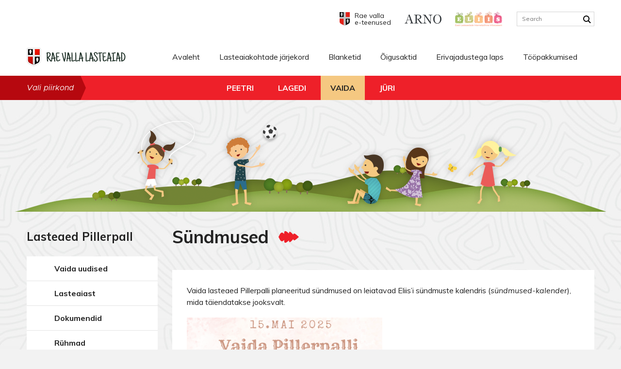

--- FILE ---
content_type: text/html; charset=UTF-8
request_url: https://lasteaiad.rae.ee/vaida/lasteaed-pillerpall/sundmused/
body_size: 11265
content:
<!DOCTYPE html><html lang="et" id="html" class="no-js"><head> <meta charset="utf-8"> <meta http-equiv="X-UA-Compatible" content="IE=edge"> <meta name="viewport" content="width=device-width, initial-scale=1.0, maximum-scale=1.0, user-scalable=no"/> <meta name="format-detection" content="telephone=no"> <meta name='robots' content='index, follow, max-image-preview:large, max-snippet:-1, max-video-preview:-1'/> <style>img:is([sizes="auto" i], [sizes^="auto," i]) { contain-intrinsic-size: 3000px 1500px }</style> <link rel="alternate" hreflang="et" href="https://lasteaiad.rae.ee/vaida/lasteaed-pillerpall/sundmused/"/><link rel="alternate" hreflang="x-default" href="https://lasteaiad.rae.ee/vaida/lasteaed-pillerpall/sundmused/"/>  <title>Sündmused - Rae valla lasteaiad</title> <link rel="canonical" href="https://lasteaiad.rae.ee/vaida/lasteaed-pillerpall/sundmused/"/> <meta property="og:locale" content="et_EE"/> <meta property="og:type" content="article"/> <meta property="og:title" content="Sündmused - Rae valla lasteaiad"/> <meta property="og:description" content="Vaida lasteaed Pillerpalli planeeritud sündmused on leiatavad Eliis’i sündmuste kalendris (sündmused-kalender), mida täiendatakse jooksvalt."/> <meta property="og:url" content="https://lasteaiad.rae.ee/vaida/lasteaed-pillerpall/sundmused/"/> <meta property="og:site_name" content="Rae valla lasteaiad"/> <meta property="article:modified_time" content="2025-05-20T09:24:36+00:00"/> <meta property="og:image" content="https://lasteaiad.rae.ee/wp-content/uploads/2025/04/sunnipaeva-plakat-403x570.png"/> <meta name="twitter:card" content="summary_large_image"/> <meta name="twitter:label1" content="Est. reading time"/> <meta name="twitter:data1" content="20 minutit"/> <script type="application/ld+json" class="yoast-schema-graph">{"@context":"https://schema.org","@graph":[{"@type":"WebPage","@id":"https://lasteaiad.rae.ee/vaida/lasteaed-pillerpall/sundmused/","url":"https://lasteaiad.rae.ee/vaida/lasteaed-pillerpall/sundmused/","name":"Sündmused - Rae valla lasteaiad","isPartOf":{"@id":"https://lasteaiad.rae.ee/#website"},"primaryImageOfPage":{"@id":"https://lasteaiad.rae.ee/vaida/lasteaed-pillerpall/sundmused/#primaryimage"},"image":{"@id":"https://lasteaiad.rae.ee/vaida/lasteaed-pillerpall/sundmused/#primaryimage"},"thumbnailUrl":"https://lasteaiad.rae.ee/wp-content/uploads/2025/04/sunnipaeva-plakat-403x570.png","datePublished":"2019-04-09T08:30:23+00:00","dateModified":"2025-05-20T09:24:36+00:00","breadcrumb":{"@id":"https://lasteaiad.rae.ee/vaida/lasteaed-pillerpall/sundmused/#breadcrumb"},"inLanguage":"et","potentialAction":[{"@type":"ReadAction","target":["https://lasteaiad.rae.ee/vaida/lasteaed-pillerpall/sundmused/"]}]},{"@type":"ImageObject","inLanguage":"et","@id":"https://lasteaiad.rae.ee/vaida/lasteaed-pillerpall/sundmused/#primaryimage","url":"https://lasteaiad.rae.ee/wp-content/uploads/2025/04/sunnipaeva-plakat.png","contentUrl":"https://lasteaiad.rae.ee/wp-content/uploads/2025/04/sunnipaeva-plakat.png","width":1414,"height":2000},{"@type":"BreadcrumbList","@id":"https://lasteaiad.rae.ee/vaida/lasteaed-pillerpall/sundmused/#breadcrumb","itemListElement":[{"@type":"ListItem","position":1,"name":"Home","item":"https://lasteaiad.rae.ee/"},{"@type":"ListItem","position":2,"name":"Vaida","item":"https://lasteaiad.rae.ee/vaida/"},{"@type":"ListItem","position":3,"name":"Lasteaed Pillerpall","item":"https://lasteaiad.rae.ee/vaida/lasteaed-pillerpall/"},{"@type":"ListItem","position":4,"name":"Sündmused"}]},{"@type":"WebSite","@id":"https://lasteaiad.rae.ee/#website","url":"https://lasteaiad.rae.ee/","name":"Rae valla lasteaiad","description":"Lasteaedade ühine kodulehekülg","potentialAction":[{"@type":"SearchAction","target":{"@type":"EntryPoint","urlTemplate":"https://lasteaiad.rae.ee/?s={search_term_string}"},"query-input":{"@type":"PropertyValueSpecification","valueRequired":true,"valueName":"search_term_string"}}],"inLanguage":"et"}]}</script> <link rel='dns-prefetch' href='//fonts.googleapis.com'/><link rel='stylesheet' id='bootstrap_tab-css' href='https://lasteaiad.rae.ee/wp-content/plugins/easy-responsive-tabs/assets/css/bootstrap_tab.min.css?ver=6.8.3' type='text/css' media='all'/><link rel='stylesheet' id='bootstrap_dropdown-css' href='https://lasteaiad.rae.ee/wp-content/plugins/easy-responsive-tabs/assets/css/bootstrap_dropdown.min.css?ver=6.8.3' type='text/css' media='all'/><link rel='stylesheet' id='ert_tab_icon_css-css' href='https://lasteaiad.rae.ee/wp-content/plugins/easy-responsive-tabs/assets/css/res_tab_icon.css?ver=6.8.3' type='text/css' media='all'/><link rel='stylesheet' id='wp-block-library-css' href='https://lasteaiad.rae.ee/wp-includes/css/dist/block-library/style.min.css?ver=6.8.3' type='text/css' media='all'/><style id='classic-theme-styles-inline-css' type='text/css'>/*! This file is auto-generated */.wp-block-button__link{color:#fff;background-color:#32373c;border-radius:9999px;box-shadow:none;text-decoration:none;padding:calc(.667em + 2px) calc(1.333em + 2px);font-size:1.125em}.wp-block-file__button{background:#32373c;color:#fff;text-decoration:none}</style><link rel='stylesheet' id='awsm-ead-public-css' href='https://lasteaiad.rae.ee/wp-content/plugins/embed-any-document/css/embed-public.min.css?ver=2.7.8' type='text/css' media='all'/><link rel='stylesheet' id='bb-tcs-editor-style-shared-css' href='https://lasteaiad.rae.ee/wp-content/themes/raelasteaiad/theme/css/editor-style-shared.css' type='text/css' media='all'/><style id='global-styles-inline-css' type='text/css'>:root{--wp--preset--aspect-ratio--square: 1;--wp--preset--aspect-ratio--4-3: 4/3;--wp--preset--aspect-ratio--3-4: 3/4;--wp--preset--aspect-ratio--3-2: 3/2;--wp--preset--aspect-ratio--2-3: 2/3;--wp--preset--aspect-ratio--16-9: 16/9;--wp--preset--aspect-ratio--9-16: 9/16;--wp--preset--color--black: #000000;--wp--preset--color--cyan-bluish-gray: #abb8c3;--wp--preset--color--white: #ffffff;--wp--preset--color--pale-pink: #f78da7;--wp--preset--color--vivid-red: #cf2e2e;--wp--preset--color--luminous-vivid-orange: #ff6900;--wp--preset--color--luminous-vivid-amber: #fcb900;--wp--preset--color--light-green-cyan: #7bdcb5;--wp--preset--color--vivid-green-cyan: #00d084;--wp--preset--color--pale-cyan-blue: #8ed1fc;--wp--preset--color--vivid-cyan-blue: #0693e3;--wp--preset--color--vivid-purple: #9b51e0;--wp--preset--gradient--vivid-cyan-blue-to-vivid-purple: linear-gradient(135deg,rgba(6,147,227,1) 0%,rgb(155,81,224) 100%);--wp--preset--gradient--light-green-cyan-to-vivid-green-cyan: linear-gradient(135deg,rgb(122,220,180) 0%,rgb(0,208,130) 100%);--wp--preset--gradient--luminous-vivid-amber-to-luminous-vivid-orange: linear-gradient(135deg,rgba(252,185,0,1) 0%,rgba(255,105,0,1) 100%);--wp--preset--gradient--luminous-vivid-orange-to-vivid-red: linear-gradient(135deg,rgba(255,105,0,1) 0%,rgb(207,46,46) 100%);--wp--preset--gradient--very-light-gray-to-cyan-bluish-gray: linear-gradient(135deg,rgb(238,238,238) 0%,rgb(169,184,195) 100%);--wp--preset--gradient--cool-to-warm-spectrum: linear-gradient(135deg,rgb(74,234,220) 0%,rgb(151,120,209) 20%,rgb(207,42,186) 40%,rgb(238,44,130) 60%,rgb(251,105,98) 80%,rgb(254,248,76) 100%);--wp--preset--gradient--blush-light-purple: linear-gradient(135deg,rgb(255,206,236) 0%,rgb(152,150,240) 100%);--wp--preset--gradient--blush-bordeaux: linear-gradient(135deg,rgb(254,205,165) 0%,rgb(254,45,45) 50%,rgb(107,0,62) 100%);--wp--preset--gradient--luminous-dusk: linear-gradient(135deg,rgb(255,203,112) 0%,rgb(199,81,192) 50%,rgb(65,88,208) 100%);--wp--preset--gradient--pale-ocean: linear-gradient(135deg,rgb(255,245,203) 0%,rgb(182,227,212) 50%,rgb(51,167,181) 100%);--wp--preset--gradient--electric-grass: linear-gradient(135deg,rgb(202,248,128) 0%,rgb(113,206,126) 100%);--wp--preset--gradient--midnight: linear-gradient(135deg,rgb(2,3,129) 0%,rgb(40,116,252) 100%);--wp--preset--font-size--small: 13px;--wp--preset--font-size--medium: 20px;--wp--preset--font-size--large: 36px;--wp--preset--font-size--x-large: 42px;--wp--preset--spacing--20: 0.44rem;--wp--preset--spacing--30: 0.67rem;--wp--preset--spacing--40: 1rem;--wp--preset--spacing--50: 1.5rem;--wp--preset--spacing--60: 2.25rem;--wp--preset--spacing--70: 3.38rem;--wp--preset--spacing--80: 5.06rem;--wp--preset--shadow--natural: 6px 6px 9px rgba(0, 0, 0, 0.2);--wp--preset--shadow--deep: 12px 12px 50px rgba(0, 0, 0, 0.4);--wp--preset--shadow--sharp: 6px 6px 0px rgba(0, 0, 0, 0.2);--wp--preset--shadow--outlined: 6px 6px 0px -3px rgba(255, 255, 255, 1), 6px 6px rgba(0, 0, 0, 1);--wp--preset--shadow--crisp: 6px 6px 0px rgba(0, 0, 0, 1);}:where(.is-layout-flex){gap: 0.5em;}:where(.is-layout-grid){gap: 0.5em;}body .is-layout-flex{display: flex;}.is-layout-flex{flex-wrap: wrap;align-items: center;}.is-layout-flex > :is(*, div){margin: 0;}body .is-layout-grid{display: grid;}.is-layout-grid > :is(*, div){margin: 0;}:where(.wp-block-columns.is-layout-flex){gap: 2em;}:where(.wp-block-columns.is-layout-grid){gap: 2em;}:where(.wp-block-post-template.is-layout-flex){gap: 1.25em;}:where(.wp-block-post-template.is-layout-grid){gap: 1.25em;}.has-black-color{color: var(--wp--preset--color--black) !important;}.has-cyan-bluish-gray-color{color: var(--wp--preset--color--cyan-bluish-gray) !important;}.has-white-color{color: var(--wp--preset--color--white) !important;}.has-pale-pink-color{color: var(--wp--preset--color--pale-pink) !important;}.has-vivid-red-color{color: var(--wp--preset--color--vivid-red) !important;}.has-luminous-vivid-orange-color{color: var(--wp--preset--color--luminous-vivid-orange) !important;}.has-luminous-vivid-amber-color{color: var(--wp--preset--color--luminous-vivid-amber) !important;}.has-light-green-cyan-color{color: var(--wp--preset--color--light-green-cyan) !important;}.has-vivid-green-cyan-color{color: var(--wp--preset--color--vivid-green-cyan) !important;}.has-pale-cyan-blue-color{color: var(--wp--preset--color--pale-cyan-blue) !important;}.has-vivid-cyan-blue-color{color: var(--wp--preset--color--vivid-cyan-blue) !important;}.has-vivid-purple-color{color: var(--wp--preset--color--vivid-purple) !important;}.has-black-background-color{background-color: var(--wp--preset--color--black) !important;}.has-cyan-bluish-gray-background-color{background-color: var(--wp--preset--color--cyan-bluish-gray) !important;}.has-white-background-color{background-color: var(--wp--preset--color--white) !important;}.has-pale-pink-background-color{background-color: var(--wp--preset--color--pale-pink) !important;}.has-vivid-red-background-color{background-color: var(--wp--preset--color--vivid-red) !important;}.has-luminous-vivid-orange-background-color{background-color: var(--wp--preset--color--luminous-vivid-orange) !important;}.has-luminous-vivid-amber-background-color{background-color: var(--wp--preset--color--luminous-vivid-amber) !important;}.has-light-green-cyan-background-color{background-color: var(--wp--preset--color--light-green-cyan) !important;}.has-vivid-green-cyan-background-color{background-color: var(--wp--preset--color--vivid-green-cyan) !important;}.has-pale-cyan-blue-background-color{background-color: var(--wp--preset--color--pale-cyan-blue) !important;}.has-vivid-cyan-blue-background-color{background-color: var(--wp--preset--color--vivid-cyan-blue) !important;}.has-vivid-purple-background-color{background-color: var(--wp--preset--color--vivid-purple) !important;}.has-black-border-color{border-color: var(--wp--preset--color--black) !important;}.has-cyan-bluish-gray-border-color{border-color: var(--wp--preset--color--cyan-bluish-gray) !important;}.has-white-border-color{border-color: var(--wp--preset--color--white) !important;}.has-pale-pink-border-color{border-color: var(--wp--preset--color--pale-pink) !important;}.has-vivid-red-border-color{border-color: var(--wp--preset--color--vivid-red) !important;}.has-luminous-vivid-orange-border-color{border-color: var(--wp--preset--color--luminous-vivid-orange) !important;}.has-luminous-vivid-amber-border-color{border-color: var(--wp--preset--color--luminous-vivid-amber) !important;}.has-light-green-cyan-border-color{border-color: var(--wp--preset--color--light-green-cyan) !important;}.has-vivid-green-cyan-border-color{border-color: var(--wp--preset--color--vivid-green-cyan) !important;}.has-pale-cyan-blue-border-color{border-color: var(--wp--preset--color--pale-cyan-blue) !important;}.has-vivid-cyan-blue-border-color{border-color: var(--wp--preset--color--vivid-cyan-blue) !important;}.has-vivid-purple-border-color{border-color: var(--wp--preset--color--vivid-purple) !important;}.has-vivid-cyan-blue-to-vivid-purple-gradient-background{background: var(--wp--preset--gradient--vivid-cyan-blue-to-vivid-purple) !important;}.has-light-green-cyan-to-vivid-green-cyan-gradient-background{background: var(--wp--preset--gradient--light-green-cyan-to-vivid-green-cyan) !important;}.has-luminous-vivid-amber-to-luminous-vivid-orange-gradient-background{background: var(--wp--preset--gradient--luminous-vivid-amber-to-luminous-vivid-orange) !important;}.has-luminous-vivid-orange-to-vivid-red-gradient-background{background: var(--wp--preset--gradient--luminous-vivid-orange-to-vivid-red) !important;}.has-very-light-gray-to-cyan-bluish-gray-gradient-background{background: var(--wp--preset--gradient--very-light-gray-to-cyan-bluish-gray) !important;}.has-cool-to-warm-spectrum-gradient-background{background: var(--wp--preset--gradient--cool-to-warm-spectrum) !important;}.has-blush-light-purple-gradient-background{background: var(--wp--preset--gradient--blush-light-purple) !important;}.has-blush-bordeaux-gradient-background{background: var(--wp--preset--gradient--blush-bordeaux) !important;}.has-luminous-dusk-gradient-background{background: var(--wp--preset--gradient--luminous-dusk) !important;}.has-pale-ocean-gradient-background{background: var(--wp--preset--gradient--pale-ocean) !important;}.has-electric-grass-gradient-background{background: var(--wp--preset--gradient--electric-grass) !important;}.has-midnight-gradient-background{background: var(--wp--preset--gradient--midnight) !important;}.has-small-font-size{font-size: var(--wp--preset--font-size--small) !important;}.has-medium-font-size{font-size: var(--wp--preset--font-size--medium) !important;}.has-large-font-size{font-size: var(--wp--preset--font-size--large) !important;}.has-x-large-font-size{font-size: var(--wp--preset--font-size--x-large) !important;}:where(.wp-block-post-template.is-layout-flex){gap: 1.25em;}:where(.wp-block-post-template.is-layout-grid){gap: 1.25em;}:where(.wp-block-columns.is-layout-flex){gap: 2em;}:where(.wp-block-columns.is-layout-grid){gap: 2em;}:root :where(.wp-block-pullquote){font-size: 1.5em;line-height: 1.6;}</style><link rel='stylesheet' id='contact-form-7-bootstrap-style-css' href='https://lasteaiad.rae.ee/wp-content/plugins/bootstrap-for-contact-form-7/assets/dist/css/style.min.css?ver=6.8.3' type='text/css' media='all'/><link rel='stylesheet' id='arve-css' href='https://lasteaiad.rae.ee/wp-content/plugins/advanced-responsive-video-embedder/build/main.css?ver=10.7.1' type='text/css' media='all'/><link rel='stylesheet' id='google-fonts-css' href='https://fonts.googleapis.com/css?family=Muli%3A400%2C400i%2C700%2C700i&#038;ver=6.8.3' type='text/css' media='all'/><link rel='stylesheet' id='ionicons.min-css' href='https://lasteaiad.rae.ee/wp-content/themes/raelasteaiad/theme/css/ionicons.min.css' type='text/css' media='all'/><link rel='stylesheet' id='bootstrap-css' href='https://lasteaiad.rae.ee/wp-content/themes/raelasteaiad/theme/css/bootstrap.css' type='text/css' media='all'/><link rel='stylesheet' id='ama-css' href='https://lasteaiad.rae.ee/wp-content/themes/raelasteaiad/theme/css/theme.css?ver=1562829663' type='text/css' media='all'/><link rel='stylesheet' id='ari-fancybox-css' href='https://lasteaiad.rae.ee/wp-content/plugins/ari-fancy-lightbox/assets/fancybox/jquery.fancybox.min.css?ver=1.8.20' type='text/css' media='all'/><script type="text/javascript" src="https://lasteaiad.rae.ee/wp-includes/js/jquery/jquery.min.js?ver=3.7.1" id="jquery-core-js"></script><script type="text/javascript" src="https://lasteaiad.rae.ee/wp-includes/js/jquery/jquery-migrate.min.js?ver=3.4.1" id="jquery-migrate-js"></script><script type="text/javascript" id="ari-fancybox-js-extra">
/* <![CDATA[ */
var ARI_FANCYBOX = {"lightbox":{"animationEffect":"fade","animationDuration":500,"buttons":["close"],"autoFocus":false,"backFocus":false,"trapFocus":false,"thumbs":{"hideOnClose":false},"touch":{"vertical":true,"momentum":true},"lang":"custom","i18n":{"custom":{"PREV":"Previous","NEXT":"Next","PLAY_START":"Start slideshow (P)","PLAY_STOP":"Stop slideshow (P)","FULL_SCREEN":"Full screen (F)","THUMBS":"Thumbnails (G)","ZOOM":"Zoom","CLOSE":"Close (Esc)","ERROR":"The requested content cannot be loaded. <br\/> Please try again later."}}},"convert":{"images":{"convert":true}},"mobile":{},"slideshow":{},"deeplinking":{"enabled":false},"integration":{},"share":{"enabled":false,"buttons":{"facebook":{"enabled":false},"twitter":{"enabled":false},"gplus":{"enabled":false},"pinterest":{"enabled":false},"linkedin":{"enabled":false},"vk":{"enabled":false},"email":{"enabled":false},"download":{"enabled":false}},"ignoreTypes":[]},"comments":{"showOnStart":false,"supportedTypes":null},"protect":{},"extra":{},"viewers":{"pdfjs":{"url":"https:\/\/lasteaiad.rae.ee\/wp-content\/plugins\/ari-fancy-lightbox\/assets\/pdfjs\/web\/viewer.html"}},"messages":{"share_facebook_title":"Share on Facebook","share_twitter_title":"Share on Twitter","share_gplus_title":"Share on Google+","share_pinterest_title":"Share on Pinterest","share_linkedin_title":"Share on LinkedIn","share_vk_title":"Share on VK","share_email_title":"Send by e-mail","download_title":"Download","comments":"Comments"}};
/* ]]> */
</script><script type="text/javascript" src="https://lasteaiad.rae.ee/wp-content/plugins/ari-fancy-lightbox/assets/fancybox/jquery.fancybox.min.js?ver=1.8.20" id="ari-fancybox-js"></script><link rel="https://api.w.org/" href="https://lasteaiad.rae.ee/wp-json/"/><link rel="alternate" title="JSON" type="application/json" href="https://lasteaiad.rae.ee/wp-json/wp/v2/pages/263"/><link rel="alternate" title="oEmbed (JSON)" type="application/json+oembed" href="https://lasteaiad.rae.ee/wp-json/oembed/1.0/embed?url=https%3A%2F%2Flasteaiad.rae.ee%2Fvaida%2Flasteaed-pillerpall%2Fsundmused%2F"/><link rel="alternate" title="oEmbed (XML)" type="text/xml+oembed" href="https://lasteaiad.rae.ee/wp-json/oembed/1.0/embed?url=https%3A%2F%2Flasteaiad.rae.ee%2Fvaida%2Flasteaed-pillerpall%2Fsundmused%2F&#038;format=xml"/>  <script>
			(function(i,s,o,g,r,a,m){i['GoogleAnalyticsObject']=r;i[r]=i[r]||function(){
			(i[r].q=i[r].q||[]).push(arguments)},i[r].l=1*new Date();a=s.createElement(o),
			m=s.getElementsByTagName(o)[0];a.async=1;a.src=g;m.parentNode.insertBefore(a,m)
			})(window,document,'script','https://www.google-analytics.com/analytics.js','ga');
			ga('create', 'UA-51760132-1', 'auto');
			ga('send', 'pageview');
		</script> <style type="text/css">BODY .fancybox-container{z-index:200000}BODY .fancybox-is-open .fancybox-bg{opacity:0.87}BODY .fancybox-bg {background-color:#0f0f11}BODY .fancybox-thumbs {background-color:#ffffff}</style> <style type="text/css"> div.wpcf7 .ajax-loader { background-image: url('https://lasteaiad.rae.ee/wp-content/plugins/contact-form-7/images/ajax-loader.gif'); } </style> <!--[if lt IE 9]> <script src="https://oss.maxcdn.com/html5shiv/3.7.2/html5shiv.min.js"></script> <script src="https://oss.maxcdn.com/respond/1.4.2/respond.min.js"></script> <![endif]--></head><body class="wp-singular page-template-default page page-id-263 page-child parent-pageid-193 wp-theme-raelasteaiad"><div id="wrapper"><header id="header" role="header"> <div class="container"> <div class="row align-items-center justify-content-end"> <div class="col-auto header-links"><div class="d-flex align-items-center"><div class="header-link-item"><a href="https://iseteenindus.rae.ee/" target="_blank"><div class="d-flex align-items-center"><img width="21" height="28" src="https://lasteaiad.rae.ee/wp-content/uploads/2019/03/rae-vapp.png" class="attachment-img-400x30-soft size-img-400x30-soft" alt="" decoding="async"/><span>Rae valla <br>e-teenused</span></div></a></div><div class="header-link-item"><a href="https://piksel.ee/arno/rae/avaleht/" target="_blank"><img width="76" height="19" src="https://lasteaiad.rae.ee/wp-content/uploads/2019/03/arno-logo.png" class="attachment-img-400x30-soft size-img-400x30-soft" alt="" decoding="async"/></a></div><div class="header-link-item"><a href="https://www.eliis.ee/" target="_blank"><img width="97" height="30" src="https://lasteaiad.rae.ee/wp-content/uploads/2019/03/eliis-logo-97x30.png" class="attachment-img-400x30-soft size-img-400x30-soft" alt="" decoding="async"/></a></div></div></div><div class="col-auto"><form role="search" method="get" class="search-form" action="https://lasteaiad.rae.ee/"> <input class="search-field" type="search" name="s" id="s" placeholder="Search"/> <button class="search-submit" type="submit"><svg xmlns="http://www.w3.org/2000/svg" width="24" height="24" viewBox="0 0 24 24"><path d="M23.809 21.646l-6.205-6.205c1.167-1.605 1.857-3.579 1.857-5.711 0-5.365-4.365-9.73-9.731-9.73-5.365 0-9.73 4.365-9.73 9.73 0 5.366 4.365 9.73 9.73 9.73 2.034 0 3.923-.627 5.487-1.698l6.238 6.238 2.354-2.354zm-20.955-11.916c0-3.792 3.085-6.877 6.877-6.877s6.877 3.085 6.877 6.877-3.085 6.877-6.877 6.877c-3.793 0-6.877-3.085-6.877-6.877z"/></svg></button><input type='hidden' name='lang' value='et'/></form></div> </div> <div class="row align-items-center"> <div class="col-12 col-logo"> <a href="https://lasteaiad.rae.ee"> <img src="https://lasteaiad.rae.ee/wp-content/themes/raelasteaiad/theme/images/header-logo.png" alt=""/> </a> </div> <div class="col-12 col-nav"> <div id="header-items"> <nav id="primary-menu" class="menu-paise-menuu-container"><ul id="menu-paise-menuu" class="clearfix"><li id="menu-item-171" class="menu-item menu-item-type-post_type menu-item-object-page menu-item-home menu-item-171"><a href="https://lasteaiad.rae.ee/">Avaleht</a></li><li id="menu-item-43" class="menu-item menu-item-type-post_type menu-item-object-page menu-item-43"><a href="https://lasteaiad.rae.ee/lasteaiakohtade-jarjekord/">Lasteaiakohtade järjekord</a></li><li id="menu-item-44" class="menu-item menu-item-type-post_type menu-item-object-page menu-item-44"><a href="https://lasteaiad.rae.ee/blanketid/">Blanketid</a></li><li id="menu-item-45" class="menu-item menu-item-type-post_type menu-item-object-page menu-item-45"><a href="https://lasteaiad.rae.ee/oigusaktid/">Õigusaktid</a></li><li id="menu-item-46" class="menu-item menu-item-type-post_type menu-item-object-page menu-item-46"><a href="https://lasteaiad.rae.ee/erivajadustega-laps/">Erivajadustega laps</a></li><li id="menu-item-47" class="menu-item menu-item-type-post_type menu-item-object-page menu-item-47"><a target="_blank" href="https://www.rae.ee/toopakkumised#new_tab">Tööpakkumised</a></li></ul></nav> </div> <button id="mobile-toggle" type="button" class="icon"> <span class="menui top-menu"></span> <span class="menui mid-menu"></span> <span class="menui bot-menu"></span> </button> </div> </div> </div></header><nav id="regions-menu"><div class="container"><div class="d-flex flex-wrap no-gutters align-items-center"><i>Vali piirkond</i></div> <div class="menu-piirkonnad-container"> <ul id="menu-piirkonnad" class="menu"> <li id="menu-item-58" class="menu-item menu-item-type-post_type menu-item-object-page menu-item-has-children menu-item-58"><a href="https://lasteaiad.rae.ee/peetri/">Peetri</a><ul class="sub-menu"> <li id="menu-item-2056" class="menu-item menu-item-type-post_type menu-item-object-page menu-item-has-children menu-item-2056"><a href="https://lasteaiad.rae.ee/peetri/aruheina/lasteaiast/">Aruheina lasteaed</a></li> <li id="menu-item-200" class="menu-item menu-item-type-post_type menu-item-object-page menu-item-has-children menu-item-200"><a href="https://lasteaiad.rae.ee/peetri/assaku/">Assaku lasteaed</a></li> <li id="menu-item-180" class="menu-item menu-item-type-post_type menu-item-object-page menu-item-has-children menu-item-180"><a href="https://lasteaiad.rae.ee/peetri/jarvekula-lasteaed/lasteaiast/">Järveküla lasteaed</a></li> <li id="menu-item-285" class="menu-item menu-item-type-custom menu-item-object-custom menu-item-285"><a href="http://www.peetri.edu.ee/lasteaed/">Peetri Lasteaed-Põhikool</a></li> <li id="menu-item-189" class="menu-item menu-item-type-post_type menu-item-object-page menu-item-has-children menu-item-189"><a href="https://lasteaiad.rae.ee/peetri/uuesalu-lasteaed/lasteaiast/">Uuesalu lasteaed</a></li></ul></li><li id="menu-item-59" class="menu-item menu-item-type-post_type menu-item-object-page menu-item-has-children menu-item-59"><a href="https://lasteaiad.rae.ee/lagedi/">Lagedi</a><ul class="sub-menu"> <li id="menu-item-199" class="menu-item menu-item-type-post_type menu-item-object-page menu-item-has-children menu-item-199"><a href="https://lasteaiad.rae.ee/lagedi/lagedi-lasteaed/">Lagedi lasteaed</a></li></ul></li><li id="menu-item-60" class="menu-item menu-item-type-post_type menu-item-object-page current-page-ancestor current-menu-ancestor current_page_ancestor menu-item-has-children menu-item-60"><a href="https://lasteaiad.rae.ee/vaida/">Vaida</a><ul class="sub-menu"> <li id="menu-item-198" class="menu-item menu-item-type-post_type menu-item-object-page current-page-ancestor current-menu-ancestor current-menu-parent current-page-parent current_page_parent current_page_ancestor menu-item-has-children menu-item-198"><a href="https://lasteaiad.rae.ee/vaida/lasteaed-pillerpall/">Lasteaed Pillerpall</a></li></ul></li><li id="menu-item-61" class="menu-item menu-item-type-post_type menu-item-object-page menu-item-has-children menu-item-61"><a href="https://lasteaiad.rae.ee/juri/">Jüri</a><ul class="sub-menu"> <li id="menu-item-76" class="menu-item menu-item-type-post_type menu-item-object-page menu-item-has-children menu-item-76"><a href="https://lasteaiad.rae.ee/juri/taaramae-lasteaed/">Taaramäe</a></li> <li id="menu-item-77" class="menu-item menu-item-type-post_type menu-item-object-page menu-item-has-children menu-item-77"><a href="https://lasteaiad.rae.ee/juri/oie-lasteaed/">Õie</a></li> <li id="menu-item-78" class="menu-item menu-item-type-post_type menu-item-object-page menu-item-has-children menu-item-78"><a href="https://lasteaiad.rae.ee/juri/torukese-lasteaed/">Tõruke</a></li> <li id="menu-item-79" class="menu-item menu-item-type-post_type menu-item-object-page menu-item-has-children menu-item-79"><a href="https://lasteaiad.rae.ee/juri/vosukese-lasteaed/">Võsukese</a></li></ul></li> </ul> </div> </div></nav><section id="content" class="builder-elements"><div class="builder-element element-hero text-center"> <img src="https://lasteaiad.rae.ee/wp-content/themes/raelasteaiad/theme/images/content-img.png" alt=""/></div><div class="builder-element element-primary"><div class="element-inner"><div class="container"><div class="row"><aside id="sidebar" class="col-12 col-lg-3" role="complementary"><div class="sidebar-title"><h3>Küljepaan</h3></div><div class="nav_plus_widget-2 widget_nav_plus_widget"> <div class="menu-piirkonnad-container"> <ul id="menu-piirkonnad-1" class="menu"> <li id="menu-item-213" class="menu-item menu-item-type-taxonomy menu-item-object-category menu-item-213"><a href="https://lasteaiad.rae.ee/vaida-uudised/">Vaida uudised</a></li><li id="menu-item-363" class="menu-item menu-item-type-post_type menu-item-object-page menu-item-363"><a href="https://lasteaiad.rae.ee/vaida/lasteaed-pillerpall/lasteaiast/">Lasteaiast</a></li><li id="menu-item-364" class="menu-item menu-item-type-post_type menu-item-object-page menu-item-364"><a href="https://lasteaiad.rae.ee/vaida/lasteaed-pillerpall/dokumendid/">Dokumendid</a></li><li id="menu-item-365" class="menu-item menu-item-type-post_type menu-item-object-page menu-item-365"><a href="https://lasteaiad.rae.ee/vaida/lasteaed-pillerpall/ruhmad/">Rühmad</a></li><li id="menu-item-366" class="menu-item menu-item-type-post_type menu-item-object-page menu-item-366"><a href="https://lasteaiad.rae.ee/vaida/lasteaed-pillerpall/oppetoo/">Õppetöö</a></li><li id="menu-item-368" class="menu-item menu-item-type-post_type menu-item-object-page current-menu-item page_item page-item-263 current_page_item menu-item-368"><a href="https://lasteaiad.rae.ee/vaida/lasteaed-pillerpall/sundmused/">Sündmused</a></li><li id="menu-item-369" class="menu-item menu-item-type-post_type menu-item-object-page menu-item-369"><a href="https://lasteaiad.rae.ee/vaida/lasteaed-pillerpall/fotoalbum/">Fotoalbum</a></li><li id="menu-item-370" class="menu-item menu-item-type-post_type menu-item-object-page menu-item-370"><a href="https://lasteaiad.rae.ee/vaida/lasteaed-pillerpall/hoolekodu/">Hoolekogu</a></li><li id="menu-item-371" class="menu-item menu-item-type-post_type menu-item-object-page menu-item-371"><a href="https://lasteaiad.rae.ee/vaida/lasteaed-pillerpall/kontakt/">Kontakt</a></li><li id="menu-item-4881" class="menu-item menu-item-type-post_type menu-item-object-page menu-item-4881"><a href="https://lasteaiad.rae.ee/vaida/lasteaed-pillerpall/tookuulutused/">Töökuulutused</a></li> </ul> </div> </div></aside><div id="primary-content" class="col-12 col-lg-9"><div class="element-header"><h1>Sündmused</h1></div><div class="element-body bg-white"><div class="editor-content"><p>Vaida lasteaed Pillerpalli planeeritud sündmused on leiatavad Eliis’i sündmuste kalendris (<em>sündmused-kalender</em>), mida täiendatakse jooksvalt.</p><p><img loading="lazy" decoding="async" class="alignnone size-medium wp-image-4629" src="https://lasteaiad.rae.ee/wp-content/uploads/2025/04/sunnipaeva-plakat-403x570.png" alt="" width="403" height="570" srcset="https://lasteaiad.rae.ee/wp-content/uploads/2025/04/sunnipaeva-plakat-403x570.png 403w, https://lasteaiad.rae.ee/wp-content/uploads/2025/04/sunnipaeva-plakat-848x1200.png 848w, https://lasteaiad.rae.ee/wp-content/uploads/2025/04/sunnipaeva-plakat-768x1086.png 768w, https://lasteaiad.rae.ee/wp-content/uploads/2025/04/sunnipaeva-plakat-1086x1536.png 1086w, https://lasteaiad.rae.ee/wp-content/uploads/2025/04/sunnipaeva-plakat-21x30.png 21w, https://lasteaiad.rae.ee/wp-content/uploads/2025/04/sunnipaeva-plakat.png 1414w" sizes="auto, (max-width: 403px) 100vw, 403px"/></p><p><img loading="lazy" decoding="async" class="alignnone size-medium wp-image-4669" src="https://lasteaiad.rae.ee/wp-content/uploads/2025/04/DSC02356-321x570.jpg" alt="" width="321" height="570" srcset="https://lasteaiad.rae.ee/wp-content/uploads/2025/04/DSC02356-321x570.jpg 321w, https://lasteaiad.rae.ee/wp-content/uploads/2025/04/DSC02356-675x1200.jpg 675w, https://lasteaiad.rae.ee/wp-content/uploads/2025/04/DSC02356-768x1365.jpg 768w, https://lasteaiad.rae.ee/wp-content/uploads/2025/04/DSC02356-864x1536.jpg 864w, https://lasteaiad.rae.ee/wp-content/uploads/2025/04/DSC02356-1152x2048.jpg 1152w, https://lasteaiad.rae.ee/wp-content/uploads/2025/04/DSC02356-17x30.jpg 17w, https://lasteaiad.rae.ee/wp-content/uploads/2025/04/DSC02356-scaled.jpg 1440w" sizes="auto, (max-width: 321px) 100vw, 321px"/> <img loading="lazy" decoding="async" class="alignnone size-medium wp-image-4671" src="https://lasteaiad.rae.ee/wp-content/uploads/2025/04/DSC02359-570x321.jpg" alt="" width="570" height="321" srcset="https://lasteaiad.rae.ee/wp-content/uploads/2025/04/DSC02359-570x321.jpg 570w, https://lasteaiad.rae.ee/wp-content/uploads/2025/04/DSC02359-1200x675.jpg 1200w, https://lasteaiad.rae.ee/wp-content/uploads/2025/04/DSC02359-768x432.jpg 768w, https://lasteaiad.rae.ee/wp-content/uploads/2025/04/DSC02359-1536x864.jpg 1536w, https://lasteaiad.rae.ee/wp-content/uploads/2025/04/DSC02359-2048x1152.jpg 2048w, https://lasteaiad.rae.ee/wp-content/uploads/2025/04/DSC02359-53x30.jpg 53w" sizes="auto, (max-width: 570px) 100vw, 570px"/> <img loading="lazy" decoding="async" class="alignnone size-medium wp-image-4673" src="https://lasteaiad.rae.ee/wp-content/uploads/2025/04/DSC02361-570x321.jpg" alt="" width="570" height="321" srcset="https://lasteaiad.rae.ee/wp-content/uploads/2025/04/DSC02361-570x321.jpg 570w, https://lasteaiad.rae.ee/wp-content/uploads/2025/04/DSC02361-1200x675.jpg 1200w, https://lasteaiad.rae.ee/wp-content/uploads/2025/04/DSC02361-768x432.jpg 768w, https://lasteaiad.rae.ee/wp-content/uploads/2025/04/DSC02361-1536x864.jpg 1536w, https://lasteaiad.rae.ee/wp-content/uploads/2025/04/DSC02361-2048x1152.jpg 2048w, https://lasteaiad.rae.ee/wp-content/uploads/2025/04/DSC02361-53x30.jpg 53w" sizes="auto, (max-width: 570px) 100vw, 570px"/> <img loading="lazy" decoding="async" class="alignnone size-medium wp-image-4675" src="https://lasteaiad.rae.ee/wp-content/uploads/2025/04/DSC02363-570x408.jpg" alt="" width="570" height="408" srcset="https://lasteaiad.rae.ee/wp-content/uploads/2025/04/DSC02363-570x408.jpg 570w, https://lasteaiad.rae.ee/wp-content/uploads/2025/04/DSC02363-1200x858.jpg 1200w, https://lasteaiad.rae.ee/wp-content/uploads/2025/04/DSC02363-768x549.jpg 768w, https://lasteaiad.rae.ee/wp-content/uploads/2025/04/DSC02363-1536x1099.jpg 1536w, https://lasteaiad.rae.ee/wp-content/uploads/2025/04/DSC02363-2048x1465.jpg 2048w, https://lasteaiad.rae.ee/wp-content/uploads/2025/04/DSC02363-42x30.jpg 42w" sizes="auto, (max-width: 570px) 100vw, 570px"/> <img loading="lazy" decoding="async" class="alignnone size-medium wp-image-4677" src="https://lasteaiad.rae.ee/wp-content/uploads/2025/04/DSC02366-570x321.jpg" alt="" width="570" height="321" srcset="https://lasteaiad.rae.ee/wp-content/uploads/2025/04/DSC02366-570x321.jpg 570w, https://lasteaiad.rae.ee/wp-content/uploads/2025/04/DSC02366-1200x675.jpg 1200w, https://lasteaiad.rae.ee/wp-content/uploads/2025/04/DSC02366-768x432.jpg 768w, https://lasteaiad.rae.ee/wp-content/uploads/2025/04/DSC02366-1536x864.jpg 1536w, https://lasteaiad.rae.ee/wp-content/uploads/2025/04/DSC02366-2048x1152.jpg 2048w, https://lasteaiad.rae.ee/wp-content/uploads/2025/04/DSC02366-53x30.jpg 53w" sizes="auto, (max-width: 570px) 100vw, 570px"/> <img loading="lazy" decoding="async" class="alignnone size-medium wp-image-4679" src="https://lasteaiad.rae.ee/wp-content/uploads/2025/04/DSC02367-570x321.jpg" alt="" width="570" height="321" srcset="https://lasteaiad.rae.ee/wp-content/uploads/2025/04/DSC02367-570x321.jpg 570w, https://lasteaiad.rae.ee/wp-content/uploads/2025/04/DSC02367-1200x675.jpg 1200w, https://lasteaiad.rae.ee/wp-content/uploads/2025/04/DSC02367-768x432.jpg 768w, https://lasteaiad.rae.ee/wp-content/uploads/2025/04/DSC02367-1536x864.jpg 1536w, https://lasteaiad.rae.ee/wp-content/uploads/2025/04/DSC02367-2048x1152.jpg 2048w, https://lasteaiad.rae.ee/wp-content/uploads/2025/04/DSC02367-53x30.jpg 53w" sizes="auto, (max-width: 570px) 100vw, 570px"/> <img loading="lazy" decoding="async" class="alignnone size-medium wp-image-4681" src="https://lasteaiad.rae.ee/wp-content/uploads/2025/04/DSC02371-570x441.jpg" alt="" width="570" height="441" srcset="https://lasteaiad.rae.ee/wp-content/uploads/2025/04/DSC02371-570x441.jpg 570w, https://lasteaiad.rae.ee/wp-content/uploads/2025/04/DSC02371-1200x929.jpg 1200w, https://lasteaiad.rae.ee/wp-content/uploads/2025/04/DSC02371-768x594.jpg 768w, https://lasteaiad.rae.ee/wp-content/uploads/2025/04/DSC02371-1536x1189.jpg 1536w, https://lasteaiad.rae.ee/wp-content/uploads/2025/04/DSC02371-2048x1585.jpg 2048w, https://lasteaiad.rae.ee/wp-content/uploads/2025/04/DSC02371-39x30.jpg 39w" sizes="auto, (max-width: 570px) 100vw, 570px"/> <img loading="lazy" decoding="async" class="alignnone size-medium wp-image-4683" src="https://lasteaiad.rae.ee/wp-content/uploads/2025/04/DSC02373-570x321.jpg" alt="" width="570" height="321" srcset="https://lasteaiad.rae.ee/wp-content/uploads/2025/04/DSC02373-570x321.jpg 570w, https://lasteaiad.rae.ee/wp-content/uploads/2025/04/DSC02373-1200x675.jpg 1200w, https://lasteaiad.rae.ee/wp-content/uploads/2025/04/DSC02373-768x432.jpg 768w, https://lasteaiad.rae.ee/wp-content/uploads/2025/04/DSC02373-1536x864.jpg 1536w, https://lasteaiad.rae.ee/wp-content/uploads/2025/04/DSC02373-2048x1152.jpg 2048w, https://lasteaiad.rae.ee/wp-content/uploads/2025/04/DSC02373-53x30.jpg 53w" sizes="auto, (max-width: 570px) 100vw, 570px"/> <img loading="lazy" decoding="async" class="alignnone size-medium wp-image-4685" src="https://lasteaiad.rae.ee/wp-content/uploads/2025/04/DSC02374-570x321.jpg" alt="" width="570" height="321" srcset="https://lasteaiad.rae.ee/wp-content/uploads/2025/04/DSC02374-570x321.jpg 570w, https://lasteaiad.rae.ee/wp-content/uploads/2025/04/DSC02374-1200x675.jpg 1200w, https://lasteaiad.rae.ee/wp-content/uploads/2025/04/DSC02374-768x432.jpg 768w, https://lasteaiad.rae.ee/wp-content/uploads/2025/04/DSC02374-1536x864.jpg 1536w, https://lasteaiad.rae.ee/wp-content/uploads/2025/04/DSC02374-2048x1152.jpg 2048w, https://lasteaiad.rae.ee/wp-content/uploads/2025/04/DSC02374-53x30.jpg 53w" sizes="auto, (max-width: 570px) 100vw, 570px"/> <img loading="lazy" decoding="async" class="alignnone size-medium wp-image-4687" src="https://lasteaiad.rae.ee/wp-content/uploads/2025/04/DSC02393-570x321.jpg" alt="" width="570" height="321" srcset="https://lasteaiad.rae.ee/wp-content/uploads/2025/04/DSC02393-570x321.jpg 570w, https://lasteaiad.rae.ee/wp-content/uploads/2025/04/DSC02393-1200x675.jpg 1200w, https://lasteaiad.rae.ee/wp-content/uploads/2025/04/DSC02393-768x432.jpg 768w, https://lasteaiad.rae.ee/wp-content/uploads/2025/04/DSC02393-1536x864.jpg 1536w, https://lasteaiad.rae.ee/wp-content/uploads/2025/04/DSC02393-2048x1152.jpg 2048w, https://lasteaiad.rae.ee/wp-content/uploads/2025/04/DSC02393-53x30.jpg 53w" sizes="auto, (max-width: 570px) 100vw, 570px"/> <img loading="lazy" decoding="async" class="alignnone size-medium wp-image-4689" src="https://lasteaiad.rae.ee/wp-content/uploads/2025/04/DSC02398-570x321.jpg" alt="" width="570" height="321" srcset="https://lasteaiad.rae.ee/wp-content/uploads/2025/04/DSC02398-570x321.jpg 570w, https://lasteaiad.rae.ee/wp-content/uploads/2025/04/DSC02398-1200x675.jpg 1200w, https://lasteaiad.rae.ee/wp-content/uploads/2025/04/DSC02398-768x432.jpg 768w, https://lasteaiad.rae.ee/wp-content/uploads/2025/04/DSC02398-1536x864.jpg 1536w, https://lasteaiad.rae.ee/wp-content/uploads/2025/04/DSC02398-2048x1152.jpg 2048w, https://lasteaiad.rae.ee/wp-content/uploads/2025/04/DSC02398-53x30.jpg 53w" sizes="auto, (max-width: 570px) 100vw, 570px"/> <img loading="lazy" decoding="async" class="alignnone size-medium wp-image-4691" src="https://lasteaiad.rae.ee/wp-content/uploads/2025/04/DSC02407-570x321.jpg" alt="" width="570" height="321" srcset="https://lasteaiad.rae.ee/wp-content/uploads/2025/04/DSC02407-570x321.jpg 570w, https://lasteaiad.rae.ee/wp-content/uploads/2025/04/DSC02407-1200x675.jpg 1200w, https://lasteaiad.rae.ee/wp-content/uploads/2025/04/DSC02407-768x432.jpg 768w, https://lasteaiad.rae.ee/wp-content/uploads/2025/04/DSC02407-1536x864.jpg 1536w, https://lasteaiad.rae.ee/wp-content/uploads/2025/04/DSC02407-2048x1152.jpg 2048w, https://lasteaiad.rae.ee/wp-content/uploads/2025/04/DSC02407-53x30.jpg 53w" sizes="auto, (max-width: 570px) 100vw, 570px"/> <img loading="lazy" decoding="async" class="alignnone size-medium wp-image-4693" src="https://lasteaiad.rae.ee/wp-content/uploads/2025/04/DSC02411-570x321.jpg" alt="" width="570" height="321" srcset="https://lasteaiad.rae.ee/wp-content/uploads/2025/04/DSC02411-570x321.jpg 570w, https://lasteaiad.rae.ee/wp-content/uploads/2025/04/DSC02411-1200x675.jpg 1200w, https://lasteaiad.rae.ee/wp-content/uploads/2025/04/DSC02411-768x432.jpg 768w, https://lasteaiad.rae.ee/wp-content/uploads/2025/04/DSC02411-1536x864.jpg 1536w, https://lasteaiad.rae.ee/wp-content/uploads/2025/04/DSC02411-2048x1152.jpg 2048w, https://lasteaiad.rae.ee/wp-content/uploads/2025/04/DSC02411-53x30.jpg 53w" sizes="auto, (max-width: 570px) 100vw, 570px"/> <img loading="lazy" decoding="async" class="alignnone size-medium wp-image-4695" src="https://lasteaiad.rae.ee/wp-content/uploads/2025/04/DSC02412-570x321.jpg" alt="" width="570" height="321" srcset="https://lasteaiad.rae.ee/wp-content/uploads/2025/04/DSC02412-570x321.jpg 570w, https://lasteaiad.rae.ee/wp-content/uploads/2025/04/DSC02412-1200x675.jpg 1200w, https://lasteaiad.rae.ee/wp-content/uploads/2025/04/DSC02412-768x432.jpg 768w, https://lasteaiad.rae.ee/wp-content/uploads/2025/04/DSC02412-1536x864.jpg 1536w, https://lasteaiad.rae.ee/wp-content/uploads/2025/04/DSC02412-2048x1152.jpg 2048w, https://lasteaiad.rae.ee/wp-content/uploads/2025/04/DSC02412-53x30.jpg 53w" sizes="auto, (max-width: 570px) 100vw, 570px"/> <img loading="lazy" decoding="async" class="alignnone size-medium wp-image-4697" src="https://lasteaiad.rae.ee/wp-content/uploads/2025/04/DSC02413-570x321.jpg" alt="" width="570" height="321" srcset="https://lasteaiad.rae.ee/wp-content/uploads/2025/04/DSC02413-570x321.jpg 570w, https://lasteaiad.rae.ee/wp-content/uploads/2025/04/DSC02413-1200x675.jpg 1200w, https://lasteaiad.rae.ee/wp-content/uploads/2025/04/DSC02413-768x432.jpg 768w, https://lasteaiad.rae.ee/wp-content/uploads/2025/04/DSC02413-1536x864.jpg 1536w, https://lasteaiad.rae.ee/wp-content/uploads/2025/04/DSC02413-2048x1152.jpg 2048w, https://lasteaiad.rae.ee/wp-content/uploads/2025/04/DSC02413-53x30.jpg 53w" sizes="auto, (max-width: 570px) 100vw, 570px"/> <img loading="lazy" decoding="async" class="alignnone size-medium wp-image-4699" src="https://lasteaiad.rae.ee/wp-content/uploads/2025/04/DSC02416-321x570.jpg" alt="" width="321" height="570" srcset="https://lasteaiad.rae.ee/wp-content/uploads/2025/04/DSC02416-321x570.jpg 321w, https://lasteaiad.rae.ee/wp-content/uploads/2025/04/DSC02416-675x1200.jpg 675w, https://lasteaiad.rae.ee/wp-content/uploads/2025/04/DSC02416-768x1365.jpg 768w, https://lasteaiad.rae.ee/wp-content/uploads/2025/04/DSC02416-864x1536.jpg 864w, https://lasteaiad.rae.ee/wp-content/uploads/2025/04/DSC02416-1152x2048.jpg 1152w, https://lasteaiad.rae.ee/wp-content/uploads/2025/04/DSC02416-17x30.jpg 17w, https://lasteaiad.rae.ee/wp-content/uploads/2025/04/DSC02416-scaled.jpg 1440w" sizes="auto, (max-width: 321px) 100vw, 321px"/> <img loading="lazy" decoding="async" class="alignnone size-medium wp-image-4701" src="https://lasteaiad.rae.ee/wp-content/uploads/2025/04/DSC02418-321x570.jpg" alt="" width="321" height="570" srcset="https://lasteaiad.rae.ee/wp-content/uploads/2025/04/DSC02418-321x570.jpg 321w, https://lasteaiad.rae.ee/wp-content/uploads/2025/04/DSC02418-675x1200.jpg 675w, https://lasteaiad.rae.ee/wp-content/uploads/2025/04/DSC02418-768x1365.jpg 768w, https://lasteaiad.rae.ee/wp-content/uploads/2025/04/DSC02418-864x1536.jpg 864w, https://lasteaiad.rae.ee/wp-content/uploads/2025/04/DSC02418-1152x2048.jpg 1152w, https://lasteaiad.rae.ee/wp-content/uploads/2025/04/DSC02418-17x30.jpg 17w, https://lasteaiad.rae.ee/wp-content/uploads/2025/04/DSC02418-scaled.jpg 1440w" sizes="auto, (max-width: 321px) 100vw, 321px"/> <img loading="lazy" decoding="async" class="alignnone size-medium wp-image-4703" src="https://lasteaiad.rae.ee/wp-content/uploads/2025/04/DSC02426-321x570.jpg" alt="" width="321" height="570" srcset="https://lasteaiad.rae.ee/wp-content/uploads/2025/04/DSC02426-321x570.jpg 321w, https://lasteaiad.rae.ee/wp-content/uploads/2025/04/DSC02426-675x1200.jpg 675w, https://lasteaiad.rae.ee/wp-content/uploads/2025/04/DSC02426-768x1365.jpg 768w, https://lasteaiad.rae.ee/wp-content/uploads/2025/04/DSC02426-864x1536.jpg 864w, https://lasteaiad.rae.ee/wp-content/uploads/2025/04/DSC02426-1152x2048.jpg 1152w, https://lasteaiad.rae.ee/wp-content/uploads/2025/04/DSC02426-17x30.jpg 17w, https://lasteaiad.rae.ee/wp-content/uploads/2025/04/DSC02426-scaled.jpg 1440w" sizes="auto, (max-width: 321px) 100vw, 321px"/> <img loading="lazy" decoding="async" class="alignnone size-medium wp-image-4705" src="https://lasteaiad.rae.ee/wp-content/uploads/2025/04/DSC02439-321x570.jpg" alt="" width="321" height="570" srcset="https://lasteaiad.rae.ee/wp-content/uploads/2025/04/DSC02439-321x570.jpg 321w, https://lasteaiad.rae.ee/wp-content/uploads/2025/04/DSC02439-675x1200.jpg 675w, https://lasteaiad.rae.ee/wp-content/uploads/2025/04/DSC02439-768x1365.jpg 768w, https://lasteaiad.rae.ee/wp-content/uploads/2025/04/DSC02439-864x1536.jpg 864w, https://lasteaiad.rae.ee/wp-content/uploads/2025/04/DSC02439-1152x2048.jpg 1152w, https://lasteaiad.rae.ee/wp-content/uploads/2025/04/DSC02439-17x30.jpg 17w, https://lasteaiad.rae.ee/wp-content/uploads/2025/04/DSC02439-scaled.jpg 1440w" sizes="auto, (max-width: 321px) 100vw, 321px"/> <img loading="lazy" decoding="async" class="alignnone size-medium wp-image-4707" src="https://lasteaiad.rae.ee/wp-content/uploads/2025/04/DSC02452-570x321.jpg" alt="" width="570" height="321" srcset="https://lasteaiad.rae.ee/wp-content/uploads/2025/04/DSC02452-570x321.jpg 570w, https://lasteaiad.rae.ee/wp-content/uploads/2025/04/DSC02452-1200x675.jpg 1200w, https://lasteaiad.rae.ee/wp-content/uploads/2025/04/DSC02452-768x432.jpg 768w, https://lasteaiad.rae.ee/wp-content/uploads/2025/04/DSC02452-1536x864.jpg 1536w, https://lasteaiad.rae.ee/wp-content/uploads/2025/04/DSC02452-2048x1152.jpg 2048w, https://lasteaiad.rae.ee/wp-content/uploads/2025/04/DSC02452-53x30.jpg 53w" sizes="auto, (max-width: 570px) 100vw, 570px"/> <img loading="lazy" decoding="async" class="alignnone size-medium wp-image-4709" src="https://lasteaiad.rae.ee/wp-content/uploads/2025/04/DSC02454-570x321.jpg" alt="" width="570" height="321" srcset="https://lasteaiad.rae.ee/wp-content/uploads/2025/04/DSC02454-570x321.jpg 570w, https://lasteaiad.rae.ee/wp-content/uploads/2025/04/DSC02454-1200x675.jpg 1200w, https://lasteaiad.rae.ee/wp-content/uploads/2025/04/DSC02454-768x432.jpg 768w, https://lasteaiad.rae.ee/wp-content/uploads/2025/04/DSC02454-1536x864.jpg 1536w, https://lasteaiad.rae.ee/wp-content/uploads/2025/04/DSC02454-2048x1152.jpg 2048w, https://lasteaiad.rae.ee/wp-content/uploads/2025/04/DSC02454-53x30.jpg 53w" sizes="auto, (max-width: 570px) 100vw, 570px"/> <img loading="lazy" decoding="async" class="alignnone size-medium wp-image-4711" src="https://lasteaiad.rae.ee/wp-content/uploads/2025/04/DSC02468-570x321.jpg" alt="" width="570" height="321" srcset="https://lasteaiad.rae.ee/wp-content/uploads/2025/04/DSC02468-570x321.jpg 570w, https://lasteaiad.rae.ee/wp-content/uploads/2025/04/DSC02468-1200x675.jpg 1200w, https://lasteaiad.rae.ee/wp-content/uploads/2025/04/DSC02468-768x432.jpg 768w, https://lasteaiad.rae.ee/wp-content/uploads/2025/04/DSC02468-1536x864.jpg 1536w, https://lasteaiad.rae.ee/wp-content/uploads/2025/04/DSC02468-2048x1152.jpg 2048w, https://lasteaiad.rae.ee/wp-content/uploads/2025/04/DSC02468-53x30.jpg 53w" sizes="auto, (max-width: 570px) 100vw, 570px"/> <img loading="lazy" decoding="async" class="alignnone size-medium wp-image-4714" src="https://lasteaiad.rae.ee/wp-content/uploads/2025/04/DSC02486-570x321.jpg" alt="" width="570" height="321" srcset="https://lasteaiad.rae.ee/wp-content/uploads/2025/04/DSC02486-570x321.jpg 570w, https://lasteaiad.rae.ee/wp-content/uploads/2025/04/DSC02486-1200x675.jpg 1200w, https://lasteaiad.rae.ee/wp-content/uploads/2025/04/DSC02486-768x432.jpg 768w, https://lasteaiad.rae.ee/wp-content/uploads/2025/04/DSC02486-1536x864.jpg 1536w, https://lasteaiad.rae.ee/wp-content/uploads/2025/04/DSC02486-2048x1152.jpg 2048w, https://lasteaiad.rae.ee/wp-content/uploads/2025/04/DSC02486-53x30.jpg 53w" sizes="auto, (max-width: 570px) 100vw, 570px"/> <img loading="lazy" decoding="async" class="alignnone size-medium wp-image-4716" src="https://lasteaiad.rae.ee/wp-content/uploads/2025/04/DSC02497-570x321.jpg" alt="" width="570" height="321" srcset="https://lasteaiad.rae.ee/wp-content/uploads/2025/04/DSC02497-570x321.jpg 570w, https://lasteaiad.rae.ee/wp-content/uploads/2025/04/DSC02497-1200x675.jpg 1200w, https://lasteaiad.rae.ee/wp-content/uploads/2025/04/DSC02497-768x432.jpg 768w, https://lasteaiad.rae.ee/wp-content/uploads/2025/04/DSC02497-1536x864.jpg 1536w, https://lasteaiad.rae.ee/wp-content/uploads/2025/04/DSC02497-2048x1152.jpg 2048w, https://lasteaiad.rae.ee/wp-content/uploads/2025/04/DSC02497-53x30.jpg 53w" sizes="auto, (max-width: 570px) 100vw, 570px"/> <img loading="lazy" decoding="async" class="alignnone size-medium wp-image-4718" src="https://lasteaiad.rae.ee/wp-content/uploads/2025/04/DSC02506-570x321.jpg" alt="" width="570" height="321" srcset="https://lasteaiad.rae.ee/wp-content/uploads/2025/04/DSC02506-570x321.jpg 570w, https://lasteaiad.rae.ee/wp-content/uploads/2025/04/DSC02506-1200x675.jpg 1200w, https://lasteaiad.rae.ee/wp-content/uploads/2025/04/DSC02506-768x432.jpg 768w, https://lasteaiad.rae.ee/wp-content/uploads/2025/04/DSC02506-1536x864.jpg 1536w, https://lasteaiad.rae.ee/wp-content/uploads/2025/04/DSC02506-2048x1152.jpg 2048w, https://lasteaiad.rae.ee/wp-content/uploads/2025/04/DSC02506-53x30.jpg 53w" sizes="auto, (max-width: 570px) 100vw, 570px"/> <img loading="lazy" decoding="async" class="alignnone size-medium wp-image-4720" src="https://lasteaiad.rae.ee/wp-content/uploads/2025/04/DSC02508-570x321.jpg" alt="" width="570" height="321" srcset="https://lasteaiad.rae.ee/wp-content/uploads/2025/04/DSC02508-570x321.jpg 570w, https://lasteaiad.rae.ee/wp-content/uploads/2025/04/DSC02508-1200x675.jpg 1200w, https://lasteaiad.rae.ee/wp-content/uploads/2025/04/DSC02508-768x432.jpg 768w, https://lasteaiad.rae.ee/wp-content/uploads/2025/04/DSC02508-1536x864.jpg 1536w, https://lasteaiad.rae.ee/wp-content/uploads/2025/04/DSC02508-2048x1152.jpg 2048w, https://lasteaiad.rae.ee/wp-content/uploads/2025/04/DSC02508-53x30.jpg 53w" sizes="auto, (max-width: 570px) 100vw, 570px"/> <img loading="lazy" decoding="async" class="alignnone size-medium wp-image-4722" src="https://lasteaiad.rae.ee/wp-content/uploads/2025/04/DSC02509-570x321.jpg" alt="" width="570" height="321" srcset="https://lasteaiad.rae.ee/wp-content/uploads/2025/04/DSC02509-570x321.jpg 570w, https://lasteaiad.rae.ee/wp-content/uploads/2025/04/DSC02509-1200x675.jpg 1200w, https://lasteaiad.rae.ee/wp-content/uploads/2025/04/DSC02509-768x432.jpg 768w, https://lasteaiad.rae.ee/wp-content/uploads/2025/04/DSC02509-1536x864.jpg 1536w, https://lasteaiad.rae.ee/wp-content/uploads/2025/04/DSC02509-2048x1152.jpg 2048w, https://lasteaiad.rae.ee/wp-content/uploads/2025/04/DSC02509-53x30.jpg 53w" sizes="auto, (max-width: 570px) 100vw, 570px"/> <img loading="lazy" decoding="async" class="alignnone size-medium wp-image-4724" src="https://lasteaiad.rae.ee/wp-content/uploads/2025/04/DSC02530-570x321.jpg" alt="" width="570" height="321" srcset="https://lasteaiad.rae.ee/wp-content/uploads/2025/04/DSC02530-570x321.jpg 570w, https://lasteaiad.rae.ee/wp-content/uploads/2025/04/DSC02530-1200x675.jpg 1200w, https://lasteaiad.rae.ee/wp-content/uploads/2025/04/DSC02530-768x432.jpg 768w, https://lasteaiad.rae.ee/wp-content/uploads/2025/04/DSC02530-1536x864.jpg 1536w, https://lasteaiad.rae.ee/wp-content/uploads/2025/04/DSC02530-2048x1152.jpg 2048w, https://lasteaiad.rae.ee/wp-content/uploads/2025/04/DSC02530-53x30.jpg 53w" sizes="auto, (max-width: 570px) 100vw, 570px"/> <img loading="lazy" decoding="async" class="alignnone size-medium wp-image-4726" src="https://lasteaiad.rae.ee/wp-content/uploads/2025/04/DSC02543-570x321.jpg" alt="" width="570" height="321" srcset="https://lasteaiad.rae.ee/wp-content/uploads/2025/04/DSC02543-570x321.jpg 570w, https://lasteaiad.rae.ee/wp-content/uploads/2025/04/DSC02543-1200x675.jpg 1200w, https://lasteaiad.rae.ee/wp-content/uploads/2025/04/DSC02543-768x432.jpg 768w, https://lasteaiad.rae.ee/wp-content/uploads/2025/04/DSC02543-1536x864.jpg 1536w, https://lasteaiad.rae.ee/wp-content/uploads/2025/04/DSC02543-2048x1152.jpg 2048w, https://lasteaiad.rae.ee/wp-content/uploads/2025/04/DSC02543-53x30.jpg 53w" sizes="auto, (max-width: 570px) 100vw, 570px"/> <img loading="lazy" decoding="async" class="alignnone size-medium wp-image-4728" src="https://lasteaiad.rae.ee/wp-content/uploads/2025/04/DSC02553-570x321.jpg" alt="" width="570" height="321" srcset="https://lasteaiad.rae.ee/wp-content/uploads/2025/04/DSC02553-570x321.jpg 570w, https://lasteaiad.rae.ee/wp-content/uploads/2025/04/DSC02553-1200x675.jpg 1200w, https://lasteaiad.rae.ee/wp-content/uploads/2025/04/DSC02553-768x432.jpg 768w, https://lasteaiad.rae.ee/wp-content/uploads/2025/04/DSC02553-1536x864.jpg 1536w, https://lasteaiad.rae.ee/wp-content/uploads/2025/04/DSC02553-2048x1152.jpg 2048w, https://lasteaiad.rae.ee/wp-content/uploads/2025/04/DSC02553-53x30.jpg 53w" sizes="auto, (max-width: 570px) 100vw, 570px"/> <img loading="lazy" decoding="async" class="alignnone size-medium wp-image-4730" src="https://lasteaiad.rae.ee/wp-content/uploads/2025/04/DSC02564-570x321.jpg" alt="" width="570" height="321" srcset="https://lasteaiad.rae.ee/wp-content/uploads/2025/04/DSC02564-570x321.jpg 570w, https://lasteaiad.rae.ee/wp-content/uploads/2025/04/DSC02564-1200x675.jpg 1200w, https://lasteaiad.rae.ee/wp-content/uploads/2025/04/DSC02564-768x432.jpg 768w, https://lasteaiad.rae.ee/wp-content/uploads/2025/04/DSC02564-1536x864.jpg 1536w, https://lasteaiad.rae.ee/wp-content/uploads/2025/04/DSC02564-2048x1152.jpg 2048w, https://lasteaiad.rae.ee/wp-content/uploads/2025/04/DSC02564-53x30.jpg 53w" sizes="auto, (max-width: 570px) 100vw, 570px"/> <img loading="lazy" decoding="async" class="alignnone size-medium wp-image-4732" src="https://lasteaiad.rae.ee/wp-content/uploads/2025/04/DSC02572-570x321.jpg" alt="" width="570" height="321" srcset="https://lasteaiad.rae.ee/wp-content/uploads/2025/04/DSC02572-570x321.jpg 570w, https://lasteaiad.rae.ee/wp-content/uploads/2025/04/DSC02572-1200x675.jpg 1200w, https://lasteaiad.rae.ee/wp-content/uploads/2025/04/DSC02572-768x432.jpg 768w, https://lasteaiad.rae.ee/wp-content/uploads/2025/04/DSC02572-1536x864.jpg 1536w, https://lasteaiad.rae.ee/wp-content/uploads/2025/04/DSC02572-2048x1152.jpg 2048w, https://lasteaiad.rae.ee/wp-content/uploads/2025/04/DSC02572-53x30.jpg 53w" sizes="auto, (max-width: 570px) 100vw, 570px"/> <img loading="lazy" decoding="async" class="alignnone size-medium wp-image-4734" src="https://lasteaiad.rae.ee/wp-content/uploads/2025/04/DSC02579-321x570.jpg" alt="" width="321" height="570" srcset="https://lasteaiad.rae.ee/wp-content/uploads/2025/04/DSC02579-321x570.jpg 321w, https://lasteaiad.rae.ee/wp-content/uploads/2025/04/DSC02579-675x1200.jpg 675w, https://lasteaiad.rae.ee/wp-content/uploads/2025/04/DSC02579-768x1365.jpg 768w, https://lasteaiad.rae.ee/wp-content/uploads/2025/04/DSC02579-864x1536.jpg 864w, https://lasteaiad.rae.ee/wp-content/uploads/2025/04/DSC02579-1152x2048.jpg 1152w, https://lasteaiad.rae.ee/wp-content/uploads/2025/04/DSC02579-17x30.jpg 17w, https://lasteaiad.rae.ee/wp-content/uploads/2025/04/DSC02579-scaled.jpg 1440w" sizes="auto, (max-width: 321px) 100vw, 321px"/> <img loading="lazy" decoding="async" class="alignnone size-medium wp-image-4736" src="https://lasteaiad.rae.ee/wp-content/uploads/2025/04/DSC02618-570x321.jpg" alt="" width="570" height="321" srcset="https://lasteaiad.rae.ee/wp-content/uploads/2025/04/DSC02618-570x321.jpg 570w, https://lasteaiad.rae.ee/wp-content/uploads/2025/04/DSC02618-1200x675.jpg 1200w, https://lasteaiad.rae.ee/wp-content/uploads/2025/04/DSC02618-768x432.jpg 768w, https://lasteaiad.rae.ee/wp-content/uploads/2025/04/DSC02618-1536x864.jpg 1536w, https://lasteaiad.rae.ee/wp-content/uploads/2025/04/DSC02618-2048x1152.jpg 2048w, https://lasteaiad.rae.ee/wp-content/uploads/2025/04/DSC02618-53x30.jpg 53w" sizes="auto, (max-width: 570px) 100vw, 570px"/> <img loading="lazy" decoding="async" class="alignnone size-medium wp-image-4738" src="https://lasteaiad.rae.ee/wp-content/uploads/2025/04/DSC02624-570x321.jpg" alt="" width="570" height="321" srcset="https://lasteaiad.rae.ee/wp-content/uploads/2025/04/DSC02624-570x321.jpg 570w, https://lasteaiad.rae.ee/wp-content/uploads/2025/04/DSC02624-1200x675.jpg 1200w, https://lasteaiad.rae.ee/wp-content/uploads/2025/04/DSC02624-768x432.jpg 768w, https://lasteaiad.rae.ee/wp-content/uploads/2025/04/DSC02624-1536x864.jpg 1536w, https://lasteaiad.rae.ee/wp-content/uploads/2025/04/DSC02624-2048x1152.jpg 2048w, https://lasteaiad.rae.ee/wp-content/uploads/2025/04/DSC02624-53x30.jpg 53w" sizes="auto, (max-width: 570px) 100vw, 570px"/> <img loading="lazy" decoding="async" class="alignnone size-medium wp-image-4740" src="https://lasteaiad.rae.ee/wp-content/uploads/2025/04/DSC02628-570x321.jpg" alt="" width="570" height="321" srcset="https://lasteaiad.rae.ee/wp-content/uploads/2025/04/DSC02628-570x321.jpg 570w, https://lasteaiad.rae.ee/wp-content/uploads/2025/04/DSC02628-1200x675.jpg 1200w, https://lasteaiad.rae.ee/wp-content/uploads/2025/04/DSC02628-768x432.jpg 768w, https://lasteaiad.rae.ee/wp-content/uploads/2025/04/DSC02628-1536x864.jpg 1536w, https://lasteaiad.rae.ee/wp-content/uploads/2025/04/DSC02628-2048x1152.jpg 2048w, https://lasteaiad.rae.ee/wp-content/uploads/2025/04/DSC02628-53x30.jpg 53w" sizes="auto, (max-width: 570px) 100vw, 570px"/> <img loading="lazy" decoding="async" class="alignnone size-medium wp-image-4742" src="https://lasteaiad.rae.ee/wp-content/uploads/2025/04/DSC02629-570x321.jpg" alt="" width="570" height="321" srcset="https://lasteaiad.rae.ee/wp-content/uploads/2025/04/DSC02629-570x321.jpg 570w, https://lasteaiad.rae.ee/wp-content/uploads/2025/04/DSC02629-1200x675.jpg 1200w, https://lasteaiad.rae.ee/wp-content/uploads/2025/04/DSC02629-768x432.jpg 768w, https://lasteaiad.rae.ee/wp-content/uploads/2025/04/DSC02629-1536x864.jpg 1536w, https://lasteaiad.rae.ee/wp-content/uploads/2025/04/DSC02629-2048x1152.jpg 2048w, https://lasteaiad.rae.ee/wp-content/uploads/2025/04/DSC02629-53x30.jpg 53w" sizes="auto, (max-width: 570px) 100vw, 570px"/> <img loading="lazy" decoding="async" class="alignnone size-medium wp-image-4744" src="https://lasteaiad.rae.ee/wp-content/uploads/2025/04/DSC02633-570x321.jpg" alt="" width="570" height="321" srcset="https://lasteaiad.rae.ee/wp-content/uploads/2025/04/DSC02633-570x321.jpg 570w, https://lasteaiad.rae.ee/wp-content/uploads/2025/04/DSC02633-1200x675.jpg 1200w, https://lasteaiad.rae.ee/wp-content/uploads/2025/04/DSC02633-768x432.jpg 768w, https://lasteaiad.rae.ee/wp-content/uploads/2025/04/DSC02633-1536x864.jpg 1536w, https://lasteaiad.rae.ee/wp-content/uploads/2025/04/DSC02633-2048x1152.jpg 2048w, https://lasteaiad.rae.ee/wp-content/uploads/2025/04/DSC02633-53x30.jpg 53w" sizes="auto, (max-width: 570px) 100vw, 570px"/> <img loading="lazy" decoding="async" class="alignnone size-medium wp-image-4746" src="https://lasteaiad.rae.ee/wp-content/uploads/2025/04/DSC02635-570x321.jpg" alt="" width="570" height="321" srcset="https://lasteaiad.rae.ee/wp-content/uploads/2025/04/DSC02635-570x321.jpg 570w, https://lasteaiad.rae.ee/wp-content/uploads/2025/04/DSC02635-1200x675.jpg 1200w, https://lasteaiad.rae.ee/wp-content/uploads/2025/04/DSC02635-768x432.jpg 768w, https://lasteaiad.rae.ee/wp-content/uploads/2025/04/DSC02635-1536x864.jpg 1536w, https://lasteaiad.rae.ee/wp-content/uploads/2025/04/DSC02635-2048x1152.jpg 2048w, https://lasteaiad.rae.ee/wp-content/uploads/2025/04/DSC02635-53x30.jpg 53w" sizes="auto, (max-width: 570px) 100vw, 570px"/> <img loading="lazy" decoding="async" class="alignnone size-medium wp-image-4748" src="https://lasteaiad.rae.ee/wp-content/uploads/2025/04/DSC02636-570x321.jpg" alt="" width="570" height="321" srcset="https://lasteaiad.rae.ee/wp-content/uploads/2025/04/DSC02636-570x321.jpg 570w, https://lasteaiad.rae.ee/wp-content/uploads/2025/04/DSC02636-1200x675.jpg 1200w, https://lasteaiad.rae.ee/wp-content/uploads/2025/04/DSC02636-768x432.jpg 768w, https://lasteaiad.rae.ee/wp-content/uploads/2025/04/DSC02636-1536x864.jpg 1536w, https://lasteaiad.rae.ee/wp-content/uploads/2025/04/DSC02636-2048x1152.jpg 2048w, https://lasteaiad.rae.ee/wp-content/uploads/2025/04/DSC02636-53x30.jpg 53w" sizes="auto, (max-width: 570px) 100vw, 570px"/> <img loading="lazy" decoding="async" class="alignnone size-medium wp-image-4750" src="https://lasteaiad.rae.ee/wp-content/uploads/2025/04/DSC02637-570x321.jpg" alt="" width="570" height="321" srcset="https://lasteaiad.rae.ee/wp-content/uploads/2025/04/DSC02637-570x321.jpg 570w, https://lasteaiad.rae.ee/wp-content/uploads/2025/04/DSC02637-1200x675.jpg 1200w, https://lasteaiad.rae.ee/wp-content/uploads/2025/04/DSC02637-768x432.jpg 768w, https://lasteaiad.rae.ee/wp-content/uploads/2025/04/DSC02637-1536x864.jpg 1536w, https://lasteaiad.rae.ee/wp-content/uploads/2025/04/DSC02637-2048x1152.jpg 2048w, https://lasteaiad.rae.ee/wp-content/uploads/2025/04/DSC02637-53x30.jpg 53w" sizes="auto, (max-width: 570px) 100vw, 570px"/> <img loading="lazy" decoding="async" class="alignnone size-medium wp-image-4752" src="https://lasteaiad.rae.ee/wp-content/uploads/2025/04/DSC02640-570x321.jpg" alt="" width="570" height="321" srcset="https://lasteaiad.rae.ee/wp-content/uploads/2025/04/DSC02640-570x321.jpg 570w, https://lasteaiad.rae.ee/wp-content/uploads/2025/04/DSC02640-1200x675.jpg 1200w, https://lasteaiad.rae.ee/wp-content/uploads/2025/04/DSC02640-768x432.jpg 768w, https://lasteaiad.rae.ee/wp-content/uploads/2025/04/DSC02640-1536x864.jpg 1536w, https://lasteaiad.rae.ee/wp-content/uploads/2025/04/DSC02640-2048x1152.jpg 2048w, https://lasteaiad.rae.ee/wp-content/uploads/2025/04/DSC02640-53x30.jpg 53w" sizes="auto, (max-width: 570px) 100vw, 570px"/> <img loading="lazy" decoding="async" class="alignnone size-medium wp-image-4754" src="https://lasteaiad.rae.ee/wp-content/uploads/2025/04/DSC02643-570x321.jpg" alt="" width="570" height="321" srcset="https://lasteaiad.rae.ee/wp-content/uploads/2025/04/DSC02643-570x321.jpg 570w, https://lasteaiad.rae.ee/wp-content/uploads/2025/04/DSC02643-1200x675.jpg 1200w, https://lasteaiad.rae.ee/wp-content/uploads/2025/04/DSC02643-768x432.jpg 768w, https://lasteaiad.rae.ee/wp-content/uploads/2025/04/DSC02643-1536x864.jpg 1536w, https://lasteaiad.rae.ee/wp-content/uploads/2025/04/DSC02643-2048x1152.jpg 2048w, https://lasteaiad.rae.ee/wp-content/uploads/2025/04/DSC02643-53x30.jpg 53w" sizes="auto, (max-width: 570px) 100vw, 570px"/> <img loading="lazy" decoding="async" class="alignnone size-medium wp-image-4756" src="https://lasteaiad.rae.ee/wp-content/uploads/2025/04/DSC02645-570x321.jpg" alt="" width="570" height="321" srcset="https://lasteaiad.rae.ee/wp-content/uploads/2025/04/DSC02645-570x321.jpg 570w, https://lasteaiad.rae.ee/wp-content/uploads/2025/04/DSC02645-1200x675.jpg 1200w, https://lasteaiad.rae.ee/wp-content/uploads/2025/04/DSC02645-768x432.jpg 768w, https://lasteaiad.rae.ee/wp-content/uploads/2025/04/DSC02645-1536x864.jpg 1536w, https://lasteaiad.rae.ee/wp-content/uploads/2025/04/DSC02645-2048x1152.jpg 2048w, https://lasteaiad.rae.ee/wp-content/uploads/2025/04/DSC02645-53x30.jpg 53w" sizes="auto, (max-width: 570px) 100vw, 570px"/> <img loading="lazy" decoding="async" class="alignnone size-medium wp-image-4758" src="https://lasteaiad.rae.ee/wp-content/uploads/2025/04/DSC02648-570x321.jpg" alt="" width="570" height="321" srcset="https://lasteaiad.rae.ee/wp-content/uploads/2025/04/DSC02648-570x321.jpg 570w, https://lasteaiad.rae.ee/wp-content/uploads/2025/04/DSC02648-1200x675.jpg 1200w, https://lasteaiad.rae.ee/wp-content/uploads/2025/04/DSC02648-768x432.jpg 768w, https://lasteaiad.rae.ee/wp-content/uploads/2025/04/DSC02648-1536x864.jpg 1536w, https://lasteaiad.rae.ee/wp-content/uploads/2025/04/DSC02648-2048x1152.jpg 2048w, https://lasteaiad.rae.ee/wp-content/uploads/2025/04/DSC02648-53x30.jpg 53w" sizes="auto, (max-width: 570px) 100vw, 570px"/> <img loading="lazy" decoding="async" class="alignnone size-medium wp-image-4760" src="https://lasteaiad.rae.ee/wp-content/uploads/2025/04/DSC02649-570x321.jpg" alt="" width="570" height="321" srcset="https://lasteaiad.rae.ee/wp-content/uploads/2025/04/DSC02649-570x321.jpg 570w, https://lasteaiad.rae.ee/wp-content/uploads/2025/04/DSC02649-1200x675.jpg 1200w, https://lasteaiad.rae.ee/wp-content/uploads/2025/04/DSC02649-768x432.jpg 768w, https://lasteaiad.rae.ee/wp-content/uploads/2025/04/DSC02649-1536x864.jpg 1536w, https://lasteaiad.rae.ee/wp-content/uploads/2025/04/DSC02649-2048x1152.jpg 2048w, https://lasteaiad.rae.ee/wp-content/uploads/2025/04/DSC02649-53x30.jpg 53w" sizes="auto, (max-width: 570px) 100vw, 570px"/> <img loading="lazy" decoding="async" class="alignnone size-medium wp-image-4762" src="https://lasteaiad.rae.ee/wp-content/uploads/2025/04/DSC02654-570x321.jpg" alt="" width="570" height="321" srcset="https://lasteaiad.rae.ee/wp-content/uploads/2025/04/DSC02654-570x321.jpg 570w, https://lasteaiad.rae.ee/wp-content/uploads/2025/04/DSC02654-1200x675.jpg 1200w, https://lasteaiad.rae.ee/wp-content/uploads/2025/04/DSC02654-768x432.jpg 768w, https://lasteaiad.rae.ee/wp-content/uploads/2025/04/DSC02654-1536x864.jpg 1536w, https://lasteaiad.rae.ee/wp-content/uploads/2025/04/DSC02654-2048x1152.jpg 2048w, https://lasteaiad.rae.ee/wp-content/uploads/2025/04/DSC02654-53x30.jpg 53w" sizes="auto, (max-width: 570px) 100vw, 570px"/> <img loading="lazy" decoding="async" class="alignnone size-medium wp-image-4764" src="https://lasteaiad.rae.ee/wp-content/uploads/2025/04/DSC02655-570x376.jpg" alt="" width="570" height="376" srcset="https://lasteaiad.rae.ee/wp-content/uploads/2025/04/DSC02655-570x376.jpg 570w, https://lasteaiad.rae.ee/wp-content/uploads/2025/04/DSC02655-1200x791.jpg 1200w, https://lasteaiad.rae.ee/wp-content/uploads/2025/04/DSC02655-768x506.jpg 768w, https://lasteaiad.rae.ee/wp-content/uploads/2025/04/DSC02655-1536x1012.jpg 1536w, https://lasteaiad.rae.ee/wp-content/uploads/2025/04/DSC02655-2048x1349.jpg 2048w, https://lasteaiad.rae.ee/wp-content/uploads/2025/04/DSC02655-46x30.jpg 46w" sizes="auto, (max-width: 570px) 100vw, 570px"/> <img loading="lazy" decoding="async" class="alignnone size-medium wp-image-4766" src="https://lasteaiad.rae.ee/wp-content/uploads/2025/04/DSC02659-570x321.jpg" alt="" width="570" height="321" srcset="https://lasteaiad.rae.ee/wp-content/uploads/2025/04/DSC02659-570x321.jpg 570w, https://lasteaiad.rae.ee/wp-content/uploads/2025/04/DSC02659-1200x675.jpg 1200w, https://lasteaiad.rae.ee/wp-content/uploads/2025/04/DSC02659-768x432.jpg 768w, https://lasteaiad.rae.ee/wp-content/uploads/2025/04/DSC02659-1536x864.jpg 1536w, https://lasteaiad.rae.ee/wp-content/uploads/2025/04/DSC02659-2048x1152.jpg 2048w, https://lasteaiad.rae.ee/wp-content/uploads/2025/04/DSC02659-53x30.jpg 53w" sizes="auto, (max-width: 570px) 100vw, 570px"/> <img loading="lazy" decoding="async" class="alignnone size-medium wp-image-4768" src="https://lasteaiad.rae.ee/wp-content/uploads/2025/04/DSC02661-570x321.jpg" alt="" width="570" height="321" srcset="https://lasteaiad.rae.ee/wp-content/uploads/2025/04/DSC02661-570x321.jpg 570w, https://lasteaiad.rae.ee/wp-content/uploads/2025/04/DSC02661-1200x675.jpg 1200w, https://lasteaiad.rae.ee/wp-content/uploads/2025/04/DSC02661-768x432.jpg 768w, https://lasteaiad.rae.ee/wp-content/uploads/2025/04/DSC02661-1536x864.jpg 1536w, https://lasteaiad.rae.ee/wp-content/uploads/2025/04/DSC02661-2048x1152.jpg 2048w, https://lasteaiad.rae.ee/wp-content/uploads/2025/04/DSC02661-53x30.jpg 53w" sizes="auto, (max-width: 570px) 100vw, 570px"/> <img loading="lazy" decoding="async" class="alignnone size-medium wp-image-4770" src="https://lasteaiad.rae.ee/wp-content/uploads/2025/04/DSC02670-570x321.jpg" alt="" width="570" height="321" srcset="https://lasteaiad.rae.ee/wp-content/uploads/2025/04/DSC02670-570x321.jpg 570w, https://lasteaiad.rae.ee/wp-content/uploads/2025/04/DSC02670-1200x675.jpg 1200w, https://lasteaiad.rae.ee/wp-content/uploads/2025/04/DSC02670-768x432.jpg 768w, https://lasteaiad.rae.ee/wp-content/uploads/2025/04/DSC02670-1536x864.jpg 1536w, https://lasteaiad.rae.ee/wp-content/uploads/2025/04/DSC02670-2048x1152.jpg 2048w, https://lasteaiad.rae.ee/wp-content/uploads/2025/04/DSC02670-53x30.jpg 53w" sizes="auto, (max-width: 570px) 100vw, 570px"/> <img loading="lazy" decoding="async" class="alignnone size-medium wp-image-4772" src="https://lasteaiad.rae.ee/wp-content/uploads/2025/04/DSC02673-570x321.jpg" alt="" width="570" height="321" srcset="https://lasteaiad.rae.ee/wp-content/uploads/2025/04/DSC02673-570x321.jpg 570w, https://lasteaiad.rae.ee/wp-content/uploads/2025/04/DSC02673-1200x675.jpg 1200w, https://lasteaiad.rae.ee/wp-content/uploads/2025/04/DSC02673-768x432.jpg 768w, https://lasteaiad.rae.ee/wp-content/uploads/2025/04/DSC02673-1536x864.jpg 1536w, https://lasteaiad.rae.ee/wp-content/uploads/2025/04/DSC02673-2048x1152.jpg 2048w, https://lasteaiad.rae.ee/wp-content/uploads/2025/04/DSC02673-53x30.jpg 53w" sizes="auto, (max-width: 570px) 100vw, 570px"/> <img loading="lazy" decoding="async" class="alignnone size-medium wp-image-4774" src="https://lasteaiad.rae.ee/wp-content/uploads/2025/04/DSC02674-570x321.jpg" alt="" width="570" height="321" srcset="https://lasteaiad.rae.ee/wp-content/uploads/2025/04/DSC02674-570x321.jpg 570w, https://lasteaiad.rae.ee/wp-content/uploads/2025/04/DSC02674-1200x675.jpg 1200w, https://lasteaiad.rae.ee/wp-content/uploads/2025/04/DSC02674-768x432.jpg 768w, https://lasteaiad.rae.ee/wp-content/uploads/2025/04/DSC02674-1536x864.jpg 1536w, https://lasteaiad.rae.ee/wp-content/uploads/2025/04/DSC02674-2048x1152.jpg 2048w, https://lasteaiad.rae.ee/wp-content/uploads/2025/04/DSC02674-53x30.jpg 53w" sizes="auto, (max-width: 570px) 100vw, 570px"/> <img loading="lazy" decoding="async" class="alignnone size-medium wp-image-4776" src="https://lasteaiad.rae.ee/wp-content/uploads/2025/04/DSC02680-570x321.jpg" alt="" width="570" height="321" srcset="https://lasteaiad.rae.ee/wp-content/uploads/2025/04/DSC02680-570x321.jpg 570w, https://lasteaiad.rae.ee/wp-content/uploads/2025/04/DSC02680-1200x675.jpg 1200w, https://lasteaiad.rae.ee/wp-content/uploads/2025/04/DSC02680-768x432.jpg 768w, https://lasteaiad.rae.ee/wp-content/uploads/2025/04/DSC02680-1536x864.jpg 1536w, https://lasteaiad.rae.ee/wp-content/uploads/2025/04/DSC02680-2048x1152.jpg 2048w, https://lasteaiad.rae.ee/wp-content/uploads/2025/04/DSC02680-53x30.jpg 53w" sizes="auto, (max-width: 570px) 100vw, 570px"/> <img loading="lazy" decoding="async" class="alignnone size-medium wp-image-4778" src="https://lasteaiad.rae.ee/wp-content/uploads/2025/04/DSC02683-570x321.jpg" alt="" width="570" height="321" srcset="https://lasteaiad.rae.ee/wp-content/uploads/2025/04/DSC02683-570x321.jpg 570w, https://lasteaiad.rae.ee/wp-content/uploads/2025/04/DSC02683-1200x675.jpg 1200w, https://lasteaiad.rae.ee/wp-content/uploads/2025/04/DSC02683-768x432.jpg 768w, https://lasteaiad.rae.ee/wp-content/uploads/2025/04/DSC02683-1536x864.jpg 1536w, https://lasteaiad.rae.ee/wp-content/uploads/2025/04/DSC02683-2048x1152.jpg 2048w, https://lasteaiad.rae.ee/wp-content/uploads/2025/04/DSC02683-53x30.jpg 53w" sizes="auto, (max-width: 570px) 100vw, 570px"/> <img loading="lazy" decoding="async" class="alignnone size-medium wp-image-4780" src="https://lasteaiad.rae.ee/wp-content/uploads/2025/04/DSC02687-570x321.jpg" alt="" width="570" height="321" srcset="https://lasteaiad.rae.ee/wp-content/uploads/2025/04/DSC02687-570x321.jpg 570w, https://lasteaiad.rae.ee/wp-content/uploads/2025/04/DSC02687-1200x675.jpg 1200w, https://lasteaiad.rae.ee/wp-content/uploads/2025/04/DSC02687-768x432.jpg 768w, https://lasteaiad.rae.ee/wp-content/uploads/2025/04/DSC02687-1536x864.jpg 1536w, https://lasteaiad.rae.ee/wp-content/uploads/2025/04/DSC02687-2048x1152.jpg 2048w, https://lasteaiad.rae.ee/wp-content/uploads/2025/04/DSC02687-53x30.jpg 53w" sizes="auto, (max-width: 570px) 100vw, 570px"/> <img loading="lazy" decoding="async" class="alignnone size-medium wp-image-4782" src="https://lasteaiad.rae.ee/wp-content/uploads/2025/04/DSC02700-570x321.jpg" alt="" width="570" height="321" srcset="https://lasteaiad.rae.ee/wp-content/uploads/2025/04/DSC02700-570x321.jpg 570w, https://lasteaiad.rae.ee/wp-content/uploads/2025/04/DSC02700-1200x675.jpg 1200w, https://lasteaiad.rae.ee/wp-content/uploads/2025/04/DSC02700-768x432.jpg 768w, https://lasteaiad.rae.ee/wp-content/uploads/2025/04/DSC02700-1536x864.jpg 1536w, https://lasteaiad.rae.ee/wp-content/uploads/2025/04/DSC02700-2048x1152.jpg 2048w, https://lasteaiad.rae.ee/wp-content/uploads/2025/04/DSC02700-53x30.jpg 53w" sizes="auto, (max-width: 570px) 100vw, 570px"/> <img loading="lazy" decoding="async" class="alignnone size-medium wp-image-4784" src="https://lasteaiad.rae.ee/wp-content/uploads/2025/04/DSC02703-570x321.jpg" alt="" width="570" height="321" srcset="https://lasteaiad.rae.ee/wp-content/uploads/2025/04/DSC02703-570x321.jpg 570w, https://lasteaiad.rae.ee/wp-content/uploads/2025/04/DSC02703-1200x675.jpg 1200w, https://lasteaiad.rae.ee/wp-content/uploads/2025/04/DSC02703-768x432.jpg 768w, https://lasteaiad.rae.ee/wp-content/uploads/2025/04/DSC02703-1536x864.jpg 1536w, https://lasteaiad.rae.ee/wp-content/uploads/2025/04/DSC02703-2048x1152.jpg 2048w, https://lasteaiad.rae.ee/wp-content/uploads/2025/04/DSC02703-53x30.jpg 53w" sizes="auto, (max-width: 570px) 100vw, 570px"/> <img loading="lazy" decoding="async" class="alignnone size-medium wp-image-4786" src="https://lasteaiad.rae.ee/wp-content/uploads/2025/04/DSC02723-570x321.jpg" alt="" width="570" height="321" srcset="https://lasteaiad.rae.ee/wp-content/uploads/2025/04/DSC02723-570x321.jpg 570w, https://lasteaiad.rae.ee/wp-content/uploads/2025/04/DSC02723-1200x675.jpg 1200w, https://lasteaiad.rae.ee/wp-content/uploads/2025/04/DSC02723-768x432.jpg 768w, https://lasteaiad.rae.ee/wp-content/uploads/2025/04/DSC02723-1536x864.jpg 1536w, https://lasteaiad.rae.ee/wp-content/uploads/2025/04/DSC02723-2048x1152.jpg 2048w, https://lasteaiad.rae.ee/wp-content/uploads/2025/04/DSC02723-53x30.jpg 53w" sizes="auto, (max-width: 570px) 100vw, 570px"/> <img loading="lazy" decoding="async" class="alignnone size-medium wp-image-4788" src="https://lasteaiad.rae.ee/wp-content/uploads/2025/04/DSC02726-570x321.jpg" alt="" width="570" height="321" srcset="https://lasteaiad.rae.ee/wp-content/uploads/2025/04/DSC02726-570x321.jpg 570w, https://lasteaiad.rae.ee/wp-content/uploads/2025/04/DSC02726-1200x675.jpg 1200w, https://lasteaiad.rae.ee/wp-content/uploads/2025/04/DSC02726-768x432.jpg 768w, https://lasteaiad.rae.ee/wp-content/uploads/2025/04/DSC02726-1536x864.jpg 1536w, https://lasteaiad.rae.ee/wp-content/uploads/2025/04/DSC02726-2048x1152.jpg 2048w, https://lasteaiad.rae.ee/wp-content/uploads/2025/04/DSC02726-53x30.jpg 53w" sizes="auto, (max-width: 570px) 100vw, 570px"/> <img loading="lazy" decoding="async" class="alignnone size-medium wp-image-4790" src="https://lasteaiad.rae.ee/wp-content/uploads/2025/04/DSC02728-570x321.jpg" alt="" width="570" height="321" srcset="https://lasteaiad.rae.ee/wp-content/uploads/2025/04/DSC02728-570x321.jpg 570w, https://lasteaiad.rae.ee/wp-content/uploads/2025/04/DSC02728-1200x675.jpg 1200w, https://lasteaiad.rae.ee/wp-content/uploads/2025/04/DSC02728-768x432.jpg 768w, https://lasteaiad.rae.ee/wp-content/uploads/2025/04/DSC02728-1536x864.jpg 1536w, https://lasteaiad.rae.ee/wp-content/uploads/2025/04/DSC02728-2048x1152.jpg 2048w, https://lasteaiad.rae.ee/wp-content/uploads/2025/04/DSC02728-53x30.jpg 53w" sizes="auto, (max-width: 570px) 100vw, 570px"/> <img loading="lazy" decoding="async" class="alignnone size-medium wp-image-4792" src="https://lasteaiad.rae.ee/wp-content/uploads/2025/04/DSC02729-570x321.jpg" alt="" width="570" height="321" srcset="https://lasteaiad.rae.ee/wp-content/uploads/2025/04/DSC02729-570x321.jpg 570w, https://lasteaiad.rae.ee/wp-content/uploads/2025/04/DSC02729-1200x675.jpg 1200w, https://lasteaiad.rae.ee/wp-content/uploads/2025/04/DSC02729-768x432.jpg 768w, https://lasteaiad.rae.ee/wp-content/uploads/2025/04/DSC02729-1536x864.jpg 1536w, https://lasteaiad.rae.ee/wp-content/uploads/2025/04/DSC02729-2048x1152.jpg 2048w, https://lasteaiad.rae.ee/wp-content/uploads/2025/04/DSC02729-53x30.jpg 53w" sizes="auto, (max-width: 570px) 100vw, 570px"/> <img loading="lazy" decoding="async" class="alignnone size-medium wp-image-4794" src="https://lasteaiad.rae.ee/wp-content/uploads/2025/04/DSC02731-570x321.jpg" alt="" width="570" height="321" srcset="https://lasteaiad.rae.ee/wp-content/uploads/2025/04/DSC02731-570x321.jpg 570w, https://lasteaiad.rae.ee/wp-content/uploads/2025/04/DSC02731-1200x675.jpg 1200w, https://lasteaiad.rae.ee/wp-content/uploads/2025/04/DSC02731-768x432.jpg 768w, https://lasteaiad.rae.ee/wp-content/uploads/2025/04/DSC02731-1536x864.jpg 1536w, https://lasteaiad.rae.ee/wp-content/uploads/2025/04/DSC02731-2048x1152.jpg 2048w, https://lasteaiad.rae.ee/wp-content/uploads/2025/04/DSC02731-53x30.jpg 53w" sizes="auto, (max-width: 570px) 100vw, 570px"/> <img loading="lazy" decoding="async" class="alignnone size-medium wp-image-4796" src="https://lasteaiad.rae.ee/wp-content/uploads/2025/04/DSC02732-570x321.jpg" alt="" width="570" height="321" srcset="https://lasteaiad.rae.ee/wp-content/uploads/2025/04/DSC02732-570x321.jpg 570w, https://lasteaiad.rae.ee/wp-content/uploads/2025/04/DSC02732-1200x675.jpg 1200w, https://lasteaiad.rae.ee/wp-content/uploads/2025/04/DSC02732-768x432.jpg 768w, https://lasteaiad.rae.ee/wp-content/uploads/2025/04/DSC02732-1536x864.jpg 1536w, https://lasteaiad.rae.ee/wp-content/uploads/2025/04/DSC02732-2048x1152.jpg 2048w, https://lasteaiad.rae.ee/wp-content/uploads/2025/04/DSC02732-53x30.jpg 53w" sizes="auto, (max-width: 570px) 100vw, 570px"/> <img loading="lazy" decoding="async" class="alignnone size-medium wp-image-4798" src="https://lasteaiad.rae.ee/wp-content/uploads/2025/04/DSC02739-570x321.jpg" alt="" width="570" height="321" srcset="https://lasteaiad.rae.ee/wp-content/uploads/2025/04/DSC02739-570x321.jpg 570w, https://lasteaiad.rae.ee/wp-content/uploads/2025/04/DSC02739-1200x675.jpg 1200w, https://lasteaiad.rae.ee/wp-content/uploads/2025/04/DSC02739-768x432.jpg 768w, https://lasteaiad.rae.ee/wp-content/uploads/2025/04/DSC02739-1536x864.jpg 1536w, https://lasteaiad.rae.ee/wp-content/uploads/2025/04/DSC02739-2048x1152.jpg 2048w, https://lasteaiad.rae.ee/wp-content/uploads/2025/04/DSC02739-53x30.jpg 53w" sizes="auto, (max-width: 570px) 100vw, 570px"/> <img loading="lazy" decoding="async" class="alignnone size-medium wp-image-4800" src="https://lasteaiad.rae.ee/wp-content/uploads/2025/04/DSC02743-570x321.jpg" alt="" width="570" height="321" srcset="https://lasteaiad.rae.ee/wp-content/uploads/2025/04/DSC02743-570x321.jpg 570w, https://lasteaiad.rae.ee/wp-content/uploads/2025/04/DSC02743-1200x675.jpg 1200w, https://lasteaiad.rae.ee/wp-content/uploads/2025/04/DSC02743-768x432.jpg 768w, https://lasteaiad.rae.ee/wp-content/uploads/2025/04/DSC02743-1536x864.jpg 1536w, https://lasteaiad.rae.ee/wp-content/uploads/2025/04/DSC02743-2048x1152.jpg 2048w, https://lasteaiad.rae.ee/wp-content/uploads/2025/04/DSC02743-53x30.jpg 53w" sizes="auto, (max-width: 570px) 100vw, 570px"/> <img loading="lazy" decoding="async" class="alignnone size-medium wp-image-4802" src="https://lasteaiad.rae.ee/wp-content/uploads/2025/04/DSC02744-570x321.jpg" alt="" width="570" height="321" srcset="https://lasteaiad.rae.ee/wp-content/uploads/2025/04/DSC02744-570x321.jpg 570w, https://lasteaiad.rae.ee/wp-content/uploads/2025/04/DSC02744-1200x675.jpg 1200w, https://lasteaiad.rae.ee/wp-content/uploads/2025/04/DSC02744-768x432.jpg 768w, https://lasteaiad.rae.ee/wp-content/uploads/2025/04/DSC02744-1536x864.jpg 1536w, https://lasteaiad.rae.ee/wp-content/uploads/2025/04/DSC02744-2048x1152.jpg 2048w, https://lasteaiad.rae.ee/wp-content/uploads/2025/04/DSC02744-53x30.jpg 53w" sizes="auto, (max-width: 570px) 100vw, 570px"/> <img loading="lazy" decoding="async" class="alignnone size-medium wp-image-4804" src="https://lasteaiad.rae.ee/wp-content/uploads/2025/04/DSC02746-570x321.jpg" alt="" width="570" height="321" srcset="https://lasteaiad.rae.ee/wp-content/uploads/2025/04/DSC02746-570x321.jpg 570w, https://lasteaiad.rae.ee/wp-content/uploads/2025/04/DSC02746-1200x675.jpg 1200w, https://lasteaiad.rae.ee/wp-content/uploads/2025/04/DSC02746-768x432.jpg 768w, https://lasteaiad.rae.ee/wp-content/uploads/2025/04/DSC02746-1536x864.jpg 1536w, https://lasteaiad.rae.ee/wp-content/uploads/2025/04/DSC02746-2048x1152.jpg 2048w, https://lasteaiad.rae.ee/wp-content/uploads/2025/04/DSC02746-53x30.jpg 53w" sizes="auto, (max-width: 570px) 100vw, 570px"/> <img loading="lazy" decoding="async" class="alignnone size-medium wp-image-4806" src="https://lasteaiad.rae.ee/wp-content/uploads/2025/04/DSC02754-570x321.jpg" alt="" width="570" height="321" srcset="https://lasteaiad.rae.ee/wp-content/uploads/2025/04/DSC02754-570x321.jpg 570w, https://lasteaiad.rae.ee/wp-content/uploads/2025/04/DSC02754-1200x675.jpg 1200w, https://lasteaiad.rae.ee/wp-content/uploads/2025/04/DSC02754-768x432.jpg 768w, https://lasteaiad.rae.ee/wp-content/uploads/2025/04/DSC02754-1536x864.jpg 1536w, https://lasteaiad.rae.ee/wp-content/uploads/2025/04/DSC02754-2048x1152.jpg 2048w, https://lasteaiad.rae.ee/wp-content/uploads/2025/04/DSC02754-53x30.jpg 53w" sizes="auto, (max-width: 570px) 100vw, 570px"/> <img loading="lazy" decoding="async" class="alignnone size-medium wp-image-4808" src="https://lasteaiad.rae.ee/wp-content/uploads/2025/04/DSC02766-570x321.jpg" alt="" width="570" height="321" srcset="https://lasteaiad.rae.ee/wp-content/uploads/2025/04/DSC02766-570x321.jpg 570w, https://lasteaiad.rae.ee/wp-content/uploads/2025/04/DSC02766-1200x675.jpg 1200w, https://lasteaiad.rae.ee/wp-content/uploads/2025/04/DSC02766-768x432.jpg 768w, https://lasteaiad.rae.ee/wp-content/uploads/2025/04/DSC02766-1536x864.jpg 1536w, https://lasteaiad.rae.ee/wp-content/uploads/2025/04/DSC02766-2048x1152.jpg 2048w, https://lasteaiad.rae.ee/wp-content/uploads/2025/04/DSC02766-53x30.jpg 53w" sizes="auto, (max-width: 570px) 100vw, 570px"/> <img loading="lazy" decoding="async" class="alignnone size-medium wp-image-4810" src="https://lasteaiad.rae.ee/wp-content/uploads/2025/04/DSC02769-570x321.jpg" alt="" width="570" height="321" srcset="https://lasteaiad.rae.ee/wp-content/uploads/2025/04/DSC02769-570x321.jpg 570w, https://lasteaiad.rae.ee/wp-content/uploads/2025/04/DSC02769-1200x675.jpg 1200w, https://lasteaiad.rae.ee/wp-content/uploads/2025/04/DSC02769-768x432.jpg 768w, https://lasteaiad.rae.ee/wp-content/uploads/2025/04/DSC02769-1536x864.jpg 1536w, https://lasteaiad.rae.ee/wp-content/uploads/2025/04/DSC02769-2048x1152.jpg 2048w, https://lasteaiad.rae.ee/wp-content/uploads/2025/04/DSC02769-53x30.jpg 53w" sizes="auto, (max-width: 570px) 100vw, 570px"/> <img loading="lazy" decoding="async" class="alignnone size-medium wp-image-4812" src="https://lasteaiad.rae.ee/wp-content/uploads/2025/04/DSC02770-570x321.jpg" alt="" width="570" height="321" srcset="https://lasteaiad.rae.ee/wp-content/uploads/2025/04/DSC02770-570x321.jpg 570w, https://lasteaiad.rae.ee/wp-content/uploads/2025/04/DSC02770-1200x675.jpg 1200w, https://lasteaiad.rae.ee/wp-content/uploads/2025/04/DSC02770-768x432.jpg 768w, https://lasteaiad.rae.ee/wp-content/uploads/2025/04/DSC02770-1536x864.jpg 1536w, https://lasteaiad.rae.ee/wp-content/uploads/2025/04/DSC02770-2048x1152.jpg 2048w, https://lasteaiad.rae.ee/wp-content/uploads/2025/04/DSC02770-53x30.jpg 53w" sizes="auto, (max-width: 570px) 100vw, 570px"/> <img loading="lazy" decoding="async" class="alignnone size-medium wp-image-4814" src="https://lasteaiad.rae.ee/wp-content/uploads/2025/04/DSC02774-570x321.jpg" alt="" width="570" height="321" srcset="https://lasteaiad.rae.ee/wp-content/uploads/2025/04/DSC02774-570x321.jpg 570w, https://lasteaiad.rae.ee/wp-content/uploads/2025/04/DSC02774-1200x675.jpg 1200w, https://lasteaiad.rae.ee/wp-content/uploads/2025/04/DSC02774-768x432.jpg 768w, https://lasteaiad.rae.ee/wp-content/uploads/2025/04/DSC02774-1536x864.jpg 1536w, https://lasteaiad.rae.ee/wp-content/uploads/2025/04/DSC02774-2048x1152.jpg 2048w, https://lasteaiad.rae.ee/wp-content/uploads/2025/04/DSC02774-53x30.jpg 53w" sizes="auto, (max-width: 570px) 100vw, 570px"/> <img loading="lazy" decoding="async" class="alignnone size-medium wp-image-4816" src="https://lasteaiad.rae.ee/wp-content/uploads/2025/04/DSC02775-570x321.jpg" alt="" width="570" height="321" srcset="https://lasteaiad.rae.ee/wp-content/uploads/2025/04/DSC02775-570x321.jpg 570w, https://lasteaiad.rae.ee/wp-content/uploads/2025/04/DSC02775-1200x675.jpg 1200w, https://lasteaiad.rae.ee/wp-content/uploads/2025/04/DSC02775-768x432.jpg 768w, https://lasteaiad.rae.ee/wp-content/uploads/2025/04/DSC02775-1536x864.jpg 1536w, https://lasteaiad.rae.ee/wp-content/uploads/2025/04/DSC02775-2048x1152.jpg 2048w, https://lasteaiad.rae.ee/wp-content/uploads/2025/04/DSC02775-53x30.jpg 53w" sizes="auto, (max-width: 570px) 100vw, 570px"/> <img loading="lazy" decoding="async" class="alignnone size-medium wp-image-4818" src="https://lasteaiad.rae.ee/wp-content/uploads/2025/04/DSC02782-570x321.jpg" alt="" width="570" height="321" srcset="https://lasteaiad.rae.ee/wp-content/uploads/2025/04/DSC02782-570x321.jpg 570w, https://lasteaiad.rae.ee/wp-content/uploads/2025/04/DSC02782-1200x675.jpg 1200w, https://lasteaiad.rae.ee/wp-content/uploads/2025/04/DSC02782-768x432.jpg 768w, https://lasteaiad.rae.ee/wp-content/uploads/2025/04/DSC02782-1536x864.jpg 1536w, https://lasteaiad.rae.ee/wp-content/uploads/2025/04/DSC02782-2048x1152.jpg 2048w, https://lasteaiad.rae.ee/wp-content/uploads/2025/04/DSC02782-53x30.jpg 53w" sizes="auto, (max-width: 570px) 100vw, 570px"/> <img loading="lazy" decoding="async" class="alignnone size-medium wp-image-4820" src="https://lasteaiad.rae.ee/wp-content/uploads/2025/04/DSC02795-570x321.jpg" alt="" width="570" height="321" srcset="https://lasteaiad.rae.ee/wp-content/uploads/2025/04/DSC02795-570x321.jpg 570w, https://lasteaiad.rae.ee/wp-content/uploads/2025/04/DSC02795-1200x675.jpg 1200w, https://lasteaiad.rae.ee/wp-content/uploads/2025/04/DSC02795-768x432.jpg 768w, https://lasteaiad.rae.ee/wp-content/uploads/2025/04/DSC02795-1536x864.jpg 1536w, https://lasteaiad.rae.ee/wp-content/uploads/2025/04/DSC02795-2048x1152.jpg 2048w, https://lasteaiad.rae.ee/wp-content/uploads/2025/04/DSC02795-53x30.jpg 53w" sizes="auto, (max-width: 570px) 100vw, 570px"/> <img loading="lazy" decoding="async" class="alignnone size-medium wp-image-4822" src="https://lasteaiad.rae.ee/wp-content/uploads/2025/04/DSC02852-570x321.jpg" alt="" width="570" height="321" srcset="https://lasteaiad.rae.ee/wp-content/uploads/2025/04/DSC02852-570x321.jpg 570w, https://lasteaiad.rae.ee/wp-content/uploads/2025/04/DSC02852-1200x675.jpg 1200w, https://lasteaiad.rae.ee/wp-content/uploads/2025/04/DSC02852-768x432.jpg 768w, https://lasteaiad.rae.ee/wp-content/uploads/2025/04/DSC02852-1536x864.jpg 1536w, https://lasteaiad.rae.ee/wp-content/uploads/2025/04/DSC02852-2048x1152.jpg 2048w, https://lasteaiad.rae.ee/wp-content/uploads/2025/04/DSC02852-53x30.jpg 53w" sizes="auto, (max-width: 570px) 100vw, 570px"/> <img loading="lazy" decoding="async" class="alignnone size-medium wp-image-4824" src="https://lasteaiad.rae.ee/wp-content/uploads/2025/04/DSC02858-570x321.jpg" alt="" width="570" height="321" srcset="https://lasteaiad.rae.ee/wp-content/uploads/2025/04/DSC02858-570x321.jpg 570w, https://lasteaiad.rae.ee/wp-content/uploads/2025/04/DSC02858-1200x675.jpg 1200w, https://lasteaiad.rae.ee/wp-content/uploads/2025/04/DSC02858-768x432.jpg 768w, https://lasteaiad.rae.ee/wp-content/uploads/2025/04/DSC02858-1536x864.jpg 1536w, https://lasteaiad.rae.ee/wp-content/uploads/2025/04/DSC02858-2048x1152.jpg 2048w, https://lasteaiad.rae.ee/wp-content/uploads/2025/04/DSC02858-53x30.jpg 53w" sizes="auto, (max-width: 570px) 100vw, 570px"/> <img loading="lazy" decoding="async" class="alignnone size-medium wp-image-4826" src="https://lasteaiad.rae.ee/wp-content/uploads/2025/04/DSC02862-570x321.jpg" alt="" width="570" height="321" srcset="https://lasteaiad.rae.ee/wp-content/uploads/2025/04/DSC02862-570x321.jpg 570w, https://lasteaiad.rae.ee/wp-content/uploads/2025/04/DSC02862-1200x675.jpg 1200w, https://lasteaiad.rae.ee/wp-content/uploads/2025/04/DSC02862-768x432.jpg 768w, https://lasteaiad.rae.ee/wp-content/uploads/2025/04/DSC02862-1536x864.jpg 1536w, https://lasteaiad.rae.ee/wp-content/uploads/2025/04/DSC02862-2048x1152.jpg 2048w, https://lasteaiad.rae.ee/wp-content/uploads/2025/04/DSC02862-53x30.jpg 53w" sizes="auto, (max-width: 570px) 100vw, 570px"/> <img loading="lazy" decoding="async" class="alignnone size-medium wp-image-4828" src="https://lasteaiad.rae.ee/wp-content/uploads/2025/04/DSC02864-570x321.jpg" alt="" width="570" height="321" srcset="https://lasteaiad.rae.ee/wp-content/uploads/2025/04/DSC02864-570x321.jpg 570w, https://lasteaiad.rae.ee/wp-content/uploads/2025/04/DSC02864-1200x675.jpg 1200w, https://lasteaiad.rae.ee/wp-content/uploads/2025/04/DSC02864-768x432.jpg 768w, https://lasteaiad.rae.ee/wp-content/uploads/2025/04/DSC02864-1536x864.jpg 1536w, https://lasteaiad.rae.ee/wp-content/uploads/2025/04/DSC02864-2048x1152.jpg 2048w, https://lasteaiad.rae.ee/wp-content/uploads/2025/04/DSC02864-53x30.jpg 53w" sizes="auto, (max-width: 570px) 100vw, 570px"/> <img loading="lazy" decoding="async" class="alignnone size-medium wp-image-4830" src="https://lasteaiad.rae.ee/wp-content/uploads/2025/04/DSC02879-570x321.jpg" alt="" width="570" height="321" srcset="https://lasteaiad.rae.ee/wp-content/uploads/2025/04/DSC02879-570x321.jpg 570w, https://lasteaiad.rae.ee/wp-content/uploads/2025/04/DSC02879-1200x675.jpg 1200w, https://lasteaiad.rae.ee/wp-content/uploads/2025/04/DSC02879-768x432.jpg 768w, https://lasteaiad.rae.ee/wp-content/uploads/2025/04/DSC02879-1536x864.jpg 1536w, https://lasteaiad.rae.ee/wp-content/uploads/2025/04/DSC02879-2048x1152.jpg 2048w, https://lasteaiad.rae.ee/wp-content/uploads/2025/04/DSC02879-53x30.jpg 53w" sizes="auto, (max-width: 570px) 100vw, 570px"/> <img loading="lazy" decoding="async" class="alignnone size-medium wp-image-4832" src="https://lasteaiad.rae.ee/wp-content/uploads/2025/04/DSC02890-570x321.jpg" alt="" width="570" height="321" srcset="https://lasteaiad.rae.ee/wp-content/uploads/2025/04/DSC02890-570x321.jpg 570w, https://lasteaiad.rae.ee/wp-content/uploads/2025/04/DSC02890-1200x675.jpg 1200w, https://lasteaiad.rae.ee/wp-content/uploads/2025/04/DSC02890-768x432.jpg 768w, https://lasteaiad.rae.ee/wp-content/uploads/2025/04/DSC02890-1536x864.jpg 1536w, https://lasteaiad.rae.ee/wp-content/uploads/2025/04/DSC02890-2048x1152.jpg 2048w, https://lasteaiad.rae.ee/wp-content/uploads/2025/04/DSC02890-53x30.jpg 53w" sizes="auto, (max-width: 570px) 100vw, 570px"/> <img loading="lazy" decoding="async" class="alignnone size-medium wp-image-4834" src="https://lasteaiad.rae.ee/wp-content/uploads/2025/04/DSC02891-570x321.jpg" alt="" width="570" height="321" srcset="https://lasteaiad.rae.ee/wp-content/uploads/2025/04/DSC02891-570x321.jpg 570w, https://lasteaiad.rae.ee/wp-content/uploads/2025/04/DSC02891-1200x675.jpg 1200w, https://lasteaiad.rae.ee/wp-content/uploads/2025/04/DSC02891-768x432.jpg 768w, https://lasteaiad.rae.ee/wp-content/uploads/2025/04/DSC02891-1536x864.jpg 1536w, https://lasteaiad.rae.ee/wp-content/uploads/2025/04/DSC02891-2048x1152.jpg 2048w, https://lasteaiad.rae.ee/wp-content/uploads/2025/04/DSC02891-53x30.jpg 53w" sizes="auto, (max-width: 570px) 100vw, 570px"/> <img loading="lazy" decoding="async" class="alignnone size-medium wp-image-4836" src="https://lasteaiad.rae.ee/wp-content/uploads/2025/04/DSC02899-570x321.jpg" alt="" width="570" height="321" srcset="https://lasteaiad.rae.ee/wp-content/uploads/2025/04/DSC02899-570x321.jpg 570w, https://lasteaiad.rae.ee/wp-content/uploads/2025/04/DSC02899-1200x675.jpg 1200w, https://lasteaiad.rae.ee/wp-content/uploads/2025/04/DSC02899-768x432.jpg 768w, https://lasteaiad.rae.ee/wp-content/uploads/2025/04/DSC02899-1536x864.jpg 1536w, https://lasteaiad.rae.ee/wp-content/uploads/2025/04/DSC02899-2048x1152.jpg 2048w, https://lasteaiad.rae.ee/wp-content/uploads/2025/04/DSC02899-53x30.jpg 53w" sizes="auto, (max-width: 570px) 100vw, 570px"/> <img loading="lazy" decoding="async" class="alignnone size-medium wp-image-4838" src="https://lasteaiad.rae.ee/wp-content/uploads/2025/04/DSC02914-570x321.jpg" alt="" width="570" height="321" srcset="https://lasteaiad.rae.ee/wp-content/uploads/2025/04/DSC02914-570x321.jpg 570w, https://lasteaiad.rae.ee/wp-content/uploads/2025/04/DSC02914-1200x675.jpg 1200w, https://lasteaiad.rae.ee/wp-content/uploads/2025/04/DSC02914-768x432.jpg 768w, https://lasteaiad.rae.ee/wp-content/uploads/2025/04/DSC02914-1536x864.jpg 1536w, https://lasteaiad.rae.ee/wp-content/uploads/2025/04/DSC02914-2048x1152.jpg 2048w, https://lasteaiad.rae.ee/wp-content/uploads/2025/04/DSC02914-53x30.jpg 53w" sizes="auto, (max-width: 570px) 100vw, 570px"/> <img loading="lazy" decoding="async" class="alignnone size-medium wp-image-4840" src="https://lasteaiad.rae.ee/wp-content/uploads/2025/04/DSC02918-570x321.jpg" alt="" width="570" height="321" srcset="https://lasteaiad.rae.ee/wp-content/uploads/2025/04/DSC02918-570x321.jpg 570w, https://lasteaiad.rae.ee/wp-content/uploads/2025/04/DSC02918-1200x675.jpg 1200w, https://lasteaiad.rae.ee/wp-content/uploads/2025/04/DSC02918-768x432.jpg 768w, https://lasteaiad.rae.ee/wp-content/uploads/2025/04/DSC02918-1536x864.jpg 1536w, https://lasteaiad.rae.ee/wp-content/uploads/2025/04/DSC02918-2048x1152.jpg 2048w, https://lasteaiad.rae.ee/wp-content/uploads/2025/04/DSC02918-53x30.jpg 53w" sizes="auto, (max-width: 570px) 100vw, 570px"/> <img loading="lazy" decoding="async" class="alignnone size-medium wp-image-4842" src="https://lasteaiad.rae.ee/wp-content/uploads/2025/04/DSC02921-570x321.jpg" alt="" width="570" height="321" srcset="https://lasteaiad.rae.ee/wp-content/uploads/2025/04/DSC02921-570x321.jpg 570w, https://lasteaiad.rae.ee/wp-content/uploads/2025/04/DSC02921-1200x675.jpg 1200w, https://lasteaiad.rae.ee/wp-content/uploads/2025/04/DSC02921-768x432.jpg 768w, https://lasteaiad.rae.ee/wp-content/uploads/2025/04/DSC02921-1536x864.jpg 1536w, https://lasteaiad.rae.ee/wp-content/uploads/2025/04/DSC02921-2048x1152.jpg 2048w, https://lasteaiad.rae.ee/wp-content/uploads/2025/04/DSC02921-53x30.jpg 53w" sizes="auto, (max-width: 570px) 100vw, 570px"/> <img loading="lazy" decoding="async" class="alignnone size-medium wp-image-4844" src="https://lasteaiad.rae.ee/wp-content/uploads/2025/04/DSC02922-570x321.jpg" alt="" width="570" height="321" srcset="https://lasteaiad.rae.ee/wp-content/uploads/2025/04/DSC02922-570x321.jpg 570w, https://lasteaiad.rae.ee/wp-content/uploads/2025/04/DSC02922-1200x675.jpg 1200w, https://lasteaiad.rae.ee/wp-content/uploads/2025/04/DSC02922-768x432.jpg 768w, https://lasteaiad.rae.ee/wp-content/uploads/2025/04/DSC02922-1536x864.jpg 1536w, https://lasteaiad.rae.ee/wp-content/uploads/2025/04/DSC02922-2048x1152.jpg 2048w, https://lasteaiad.rae.ee/wp-content/uploads/2025/04/DSC02922-53x30.jpg 53w" sizes="auto, (max-width: 570px) 100vw, 570px"/> <img loading="lazy" decoding="async" class="alignnone size-medium wp-image-4846" src="https://lasteaiad.rae.ee/wp-content/uploads/2025/04/DSC02947-570x321.jpg" alt="" width="570" height="321" srcset="https://lasteaiad.rae.ee/wp-content/uploads/2025/04/DSC02947-570x321.jpg 570w, https://lasteaiad.rae.ee/wp-content/uploads/2025/04/DSC02947-1200x675.jpg 1200w, https://lasteaiad.rae.ee/wp-content/uploads/2025/04/DSC02947-768x432.jpg 768w, https://lasteaiad.rae.ee/wp-content/uploads/2025/04/DSC02947-1536x864.jpg 1536w, https://lasteaiad.rae.ee/wp-content/uploads/2025/04/DSC02947-2048x1152.jpg 2048w, https://lasteaiad.rae.ee/wp-content/uploads/2025/04/DSC02947-53x30.jpg 53w" sizes="auto, (max-width: 570px) 100vw, 570px"/> <img loading="lazy" decoding="async" class="alignnone size-medium wp-image-4848" src="https://lasteaiad.rae.ee/wp-content/uploads/2025/04/DSC02951-570x321.jpg" alt="" width="570" height="321" srcset="https://lasteaiad.rae.ee/wp-content/uploads/2025/04/DSC02951-570x321.jpg 570w, https://lasteaiad.rae.ee/wp-content/uploads/2025/04/DSC02951-1200x675.jpg 1200w, https://lasteaiad.rae.ee/wp-content/uploads/2025/04/DSC02951-768x432.jpg 768w, https://lasteaiad.rae.ee/wp-content/uploads/2025/04/DSC02951-1536x864.jpg 1536w, https://lasteaiad.rae.ee/wp-content/uploads/2025/04/DSC02951-2048x1152.jpg 2048w, https://lasteaiad.rae.ee/wp-content/uploads/2025/04/DSC02951-53x30.jpg 53w" sizes="auto, (max-width: 570px) 100vw, 570px"/> <img loading="lazy" decoding="async" class="alignnone size-medium wp-image-4850" src="https://lasteaiad.rae.ee/wp-content/uploads/2025/04/DSC02954-570x321.jpg" alt="" width="570" height="321" srcset="https://lasteaiad.rae.ee/wp-content/uploads/2025/04/DSC02954-570x321.jpg 570w, https://lasteaiad.rae.ee/wp-content/uploads/2025/04/DSC02954-1200x675.jpg 1200w, https://lasteaiad.rae.ee/wp-content/uploads/2025/04/DSC02954-768x432.jpg 768w, https://lasteaiad.rae.ee/wp-content/uploads/2025/04/DSC02954-1536x864.jpg 1536w, https://lasteaiad.rae.ee/wp-content/uploads/2025/04/DSC02954-2048x1152.jpg 2048w, https://lasteaiad.rae.ee/wp-content/uploads/2025/04/DSC02954-53x30.jpg 53w" sizes="auto, (max-width: 570px) 100vw, 570px"/> <img loading="lazy" decoding="async" class="alignnone size-medium wp-image-4852" src="https://lasteaiad.rae.ee/wp-content/uploads/2025/04/DSC02964-570x321.jpg" alt="" width="570" height="321" srcset="https://lasteaiad.rae.ee/wp-content/uploads/2025/04/DSC02964-570x321.jpg 570w, https://lasteaiad.rae.ee/wp-content/uploads/2025/04/DSC02964-1200x675.jpg 1200w, https://lasteaiad.rae.ee/wp-content/uploads/2025/04/DSC02964-768x432.jpg 768w, https://lasteaiad.rae.ee/wp-content/uploads/2025/04/DSC02964-1536x864.jpg 1536w, https://lasteaiad.rae.ee/wp-content/uploads/2025/04/DSC02964-2048x1152.jpg 2048w, https://lasteaiad.rae.ee/wp-content/uploads/2025/04/DSC02964-53x30.jpg 53w" sizes="auto, (max-width: 570px) 100vw, 570px"/> <img loading="lazy" decoding="async" class="alignnone size-medium wp-image-4854" src="https://lasteaiad.rae.ee/wp-content/uploads/2025/04/DSC02966-570x321.jpg" alt="" width="570" height="321" srcset="https://lasteaiad.rae.ee/wp-content/uploads/2025/04/DSC02966-570x321.jpg 570w, https://lasteaiad.rae.ee/wp-content/uploads/2025/04/DSC02966-1200x675.jpg 1200w, https://lasteaiad.rae.ee/wp-content/uploads/2025/04/DSC02966-768x432.jpg 768w, https://lasteaiad.rae.ee/wp-content/uploads/2025/04/DSC02966-1536x864.jpg 1536w, https://lasteaiad.rae.ee/wp-content/uploads/2025/04/DSC02966-2048x1152.jpg 2048w, https://lasteaiad.rae.ee/wp-content/uploads/2025/04/DSC02966-53x30.jpg 53w" sizes="auto, (max-width: 570px) 100vw, 570px"/><img loading="lazy" decoding="async" class="alignnone size-medium wp-image-4856" src="https://lasteaiad.rae.ee/wp-content/uploads/2025/05/20250515_183238-263x570.jpg" alt="" width="263" height="570" srcset="https://lasteaiad.rae.ee/wp-content/uploads/2025/05/20250515_183238-263x570.jpg 263w, https://lasteaiad.rae.ee/wp-content/uploads/2025/05/20250515_183238-554x1200.jpg 554w, https://lasteaiad.rae.ee/wp-content/uploads/2025/05/20250515_183238-768x1662.jpg 768w, https://lasteaiad.rae.ee/wp-content/uploads/2025/05/20250515_183238-710x1536.jpg 710w, https://lasteaiad.rae.ee/wp-content/uploads/2025/05/20250515_183238-946x2048.jpg 946w, https://lasteaiad.rae.ee/wp-content/uploads/2025/05/20250515_183238-14x30.jpg 14w, https://lasteaiad.rae.ee/wp-content/uploads/2025/05/20250515_183238-scaled.jpg 1183w" sizes="auto, (max-width: 263px) 100vw, 263px"/></p></div></div></div></div></div></div></div><footer id="footer"> <div class="container"> <div class="row align-items-center"> <div class="col-12"> <div class="footer-logo"><img src="https://lasteaiad.rae.ee/wp-content/themes/raelasteaiad/theme/images/header-logo.png" alt=""/></div> <p><a href="http://www.artmedia.ee/kodulehe-tegemine/" id="ama" target="_blank" title="Kodulehe tegemine - Art Media Agency">Kodulehe tegemine</a> - AMA</p> </div> </div> </div></footer></div><script type="speculationrules">
{"prefetch":[{"source":"document","where":{"and":[{"href_matches":"\/*"},{"not":{"href_matches":["\/wp-*.php","\/wp-admin\/*","\/wp-content\/uploads\/*","\/wp-content\/*","\/wp-content\/plugins\/*","\/wp-content\/themes\/raelasteaiad\/*","\/*\\?(.+)"]}},{"not":{"selector_matches":"a[rel~=\"nofollow\"]"}},{"not":{"selector_matches":".no-prefetch, .no-prefetch a"}}]},"eagerness":"conservative"}]}
</script><script type="text/javascript" src="https://lasteaiad.rae.ee/wp-content/plugins/embed-any-document/js/pdfobject.min.js?ver=2.7.8" id="awsm-ead-pdf-object-js"></script><script type="text/javascript" id="awsm-ead-public-js-extra">
/* <![CDATA[ */
var eadPublic = [];
/* ]]> */
</script><script type="text/javascript" src="https://lasteaiad.rae.ee/wp-content/plugins/embed-any-document/js/embed-public.min.js?ver=2.7.8" id="awsm-ead-public-js"></script><script type="text/javascript" src="https://lasteaiad.rae.ee/wp-includes/js/dist/hooks.min.js?ver=4d63a3d491d11ffd8ac6" id="wp-hooks-js"></script><script type="text/javascript" src="https://lasteaiad.rae.ee/wp-includes/js/dist/i18n.min.js?ver=5e580eb46a90c2b997e6" id="wp-i18n-js"></script><script type="text/javascript" id="wp-i18n-js-after">
/* <![CDATA[ */
wp.i18n.setLocaleData( { 'text direction\u0004ltr': [ 'ltr' ] } );
/* ]]> */
</script><script type="text/javascript" src="https://lasteaiad.rae.ee/wp-content/plugins/contact-form-7/includes/swv/js/index.js?ver=6.1.3" id="swv-js"></script><script type="text/javascript" id="contact-form-7-js-before">
/* <![CDATA[ */
var wpcf7 = {
    "api": {
        "root": "https:\/\/lasteaiad.rae.ee\/wp-json\/",
        "namespace": "contact-form-7\/v1"
    }
};
/* ]]> */
</script><script type="text/javascript" src="https://lasteaiad.rae.ee/wp-content/plugins/contact-form-7/includes/js/index.js?ver=6.1.3" id="contact-form-7-js"></script><script type="text/javascript" src="https://lasteaiad.rae.ee/wp-includes/js/jquery/jquery.form.min.js?ver=4.3.0" id="jquery-form-js"></script><script type="text/javascript" src="https://lasteaiad.rae.ee/wp-content/plugins/bootstrap-for-contact-form-7/assets/dist/js/scripts.min.js?ver=1.4.8" id="contact-form-7-bootstrap-js"></script><script type="text/javascript" src="https://lasteaiad.rae.ee/wp-content/plugins/page-links-to/dist/new-tab.js?ver=3.3.7" id="page-links-to-js"></script><script type="text/javascript" src="https://www.google.com/recaptcha/api.js?render=6LcXzsYUAAAAALxDqLQxsMM3M1LXJM9Sp7P_k_JZ&amp;ver=3.0" id="google-recaptcha-js"></script><script type="text/javascript" src="https://lasteaiad.rae.ee/wp-includes/js/dist/vendor/wp-polyfill.min.js?ver=3.15.0" id="wp-polyfill-js"></script><script type="text/javascript" id="wpcf7-recaptcha-js-before">
/* <![CDATA[ */
var wpcf7_recaptcha = {
    "sitekey": "6LcXzsYUAAAAALxDqLQxsMM3M1LXJM9Sp7P_k_JZ",
    "actions": {
        "homepage": "homepage",
        "contactform": "contactform"
    }
};
/* ]]> */
</script><script type="text/javascript" src="https://lasteaiad.rae.ee/wp-content/plugins/contact-form-7/modules/recaptcha/index.js?ver=6.1.3" id="wpcf7-recaptcha-js"></script><script type="text/javascript" src="https://lasteaiad.rae.ee/wp-content/plugins/easy-responsive-tabs/assets/js/bootstrap-dropdown.js?ver=3.1" id="bootstrap_dropdown-js"></script><script type="text/javascript" src="https://lasteaiad.rae.ee/wp-content/plugins/easy-responsive-tabs/assets/js/bootstrap-tab.js?ver=3.1" id="bootstrap_tab-js"></script><script type="text/javascript" src="https://lasteaiad.rae.ee/wp-content/plugins/easy-responsive-tabs/assets/js/bootstrap-tabdrop.js?ver=3.1" id="ert_tab_js-js"></script><script type="text/javascript" src="https://lasteaiad.rae.ee/wp-content/plugins/easy-responsive-tabs/assets/js/ert_js.php?ver=3.1" id="ert_js-js"></script><script type="text/javascript" src="https://lasteaiad.rae.ee/wp-content/themes/raelasteaiad/theme/js/bootstrap.bundle.min.js" id="bootstrap.bundle.min-js"></script><script type="text/javascript" src="https://lasteaiad.rae.ee/wp-content/themes/raelasteaiad/theme/js/functions.js" id="ama-js"></script></body></html>

--- FILE ---
content_type: text/css
request_url: https://lasteaiad.rae.ee/wp-content/themes/raelasteaiad/theme/css/theme.css?ver=1562829663
body_size: 3970
content:
@charset "UTF-8";

*{min-height: 0; min-width: 0}img{max-width: 100%; height: auto; min-height: 1px}img.alignright{float:right;margin:0 0 1em 1em}img.alignleft{float:left;margin:0 1em 1em 0}img.aligncenter{display:block;margin-left:auto;margin-right:auto}.alignright{float:right}.alignleft{float:left}.aligncenter{display:block;margin-left:auto;margin-right:auto}a, button, input, textarea, select{outline: none!important}*:focus{outline:none!important}

/* clears the 'X' from Internet Explorer */
input[type=search]::-ms-clear {  display: none; width : 0; height: 0; }
input[type=search]::-ms-reveal {  display: none; width : 0; height: 0; }

/* clears the 'X' from Chrome */
input[type="search"]::-webkit-search-decoration,
input[type="search"]::-webkit-search-cancel-button,
input[type="search"]::-webkit-search-results-button,
input[type="search"]::-webkit-search-results-decoration { display: none; }

html, body{height: 100%; position: relative}
body{
	background-image: url(../images/body-bg.jpg);
	background-position: 0 0;
	background-repeat: repeat	
}
#wrapper{
	overflow: hidden;
	position: relative;
	min-height: 100%;
	padding-bottom: 11.875rem
}
#wrapper:before{
	content: '';
	display: block;
	position: absolute;
	top: 37.5rem;
	bottom: 0;
	left: 0;
	width: 100%;
	background: -moz-linear-gradient(top, rgba(242,242,242,0) 0%, rgba(242,242,242,1) 15%, rgba(242,242,242,1) 50%, rgba(242,242,242,1) 75%, rgba(242,242,242,0) 100%);
	background: -webkit-linear-gradient(top, rgba(242,242,242,0) 0%,rgba(242,242,242,1) 15%,rgba(242,242,242,1) 50%,rgba(242,242,242,1) 75%,rgba(242,242,242,0) 100%);
	background: linear-gradient(to bottom, rgba(242,242,242,0) 0%,rgba(242,242,242,1) 15%,rgba(242,242,242,1) 50%,rgba(242,242,242,1) 75%,rgba(242,242,242,0) 100%);
	filter: progid:DXImageTransform.Microsoft.gradient( startColorstr='#00f2f2f2', endColorstr='#00f2f2f2',GradientType=0 );
	z-index: -1
}

/* =============================================================================
   editor content
   ========================================================================== */
.editor-content > * + *,
.editor-content * + pre.wp-block-verse,
.editor-content pre.wp-block-verse + *,
.wp-block-media-text__content * + *,
.wp-block-column > * + *{margin-top: 1.25rem}

.editor-content > h1 + *,
.editor-content > h2 + *,
.editor-content > h3 + *,
.editor-content > h4 + *,
.editor-content > h5 + *,
.editor-content > h6 + *{margin-top: 0.9375rem}

.editor-content ul{list-style: none; padding: 0}
	.editor-content ul > li{padding-left: 1.875rem; position: relative}
	.editor-content ul > li + li{margin-top: 10px}
		.editor-content ul > li:before{content: ''; display: block; width: 0.5rem; height: 0.5rem; background-color: #ee2029; position: absolute; top: 0.5625rem; left: 0.625rem; -webkit-border-radius: 50%; -moz-border-radius: 50%; border-radius: 50%}

.editor-content ul.wp-block-gallery > li{padding-left: 0}
.editor-content ul.wp-block-gallery > li:before{display: none}

.editor-content .schema-faq-section + .schema-faq-section{margin-top: 1.25rem}

.editor-content .has-large-font-size{font-size: 1.5rem}

.gallery{overflow: hidden; margin: -15px}
	.gallery > .gallery-item{float: left; padding: 15px}
	.gallery.gallery-columns-2 > .gallery-item{width: 50%}
	.gallery.gallery-columns-3 > .gallery-item{width: 33.3334%}
	.gallery.gallery-columns-4 > .gallery-item{width: 25%}
	.gallery.gallery-columns-5 > .gallery-item{width: 20%}

* + .gallery,
.gallery + *{margin-top: 1.25rem}

/* =============================================================================
   header
   ========================================================================== */
#header{background-color: #fff}
	#header > .container > .row.align-items-end{height: 80px; padding-bottom: 0.625rem}
	#header > .container > .row.align-items-center{height: 78px}
		#header > .container > .row.align-items-center > .col-logo{-ms-flex: 0 0 300px; flex: 0 0 300px; max-width: 300px; flex: 0 0 auto\0}
		#header > .container > .row.align-items-center > .col-nav{flex: 1}

		#primary-menu ul{margin: 0; padding: 0; list-style: none}
			#primary-menu > ul > li{float: left}
			#primary-menu > ul > li + li{margin-left: 2.5rem}
				#primary-menu > ul > li > a{color: #222}
				#primary-menu > ul > li > a:hover,
				#primary-menu > ul > li.current-menu-item > a,
				#primary-menu > ul > li.current-menu-parent > a,
				#primary-menu > ul > li.current-menu-ancestor > a,
				#primary-menu > ul > li.current-page-item > a,
				#primary-menu > ul > li.current-page-parent > a,
				#primary-menu > ul > li.current-page-ancestor > a{color: #ee2029; text-decoration: none}

	.header-links > .d-flex{font-size: 0.875rem; line-height: 1em; margin: 0 -14px}
		.header-links > .d-flex > .header-link-item{padding: 0 14px}
			.header-links a{color: #222}
			.header-links a span{padding-left: 10px}

/* =============================================================================
   regions menu
   ========================================================================== */
#regions-menu{background-color: #ee2029; color: #fff; position: relative; z-index: 10}
	#regions-menu a{color: inherit}
	
	#regions-menu > .container{position: relative}
		#regions-menu > .container:before{content: ''; display: block; height: 100%; width: 100%; background-color: #b6080f; position: absolute; top: 0; right: 100%}
		#regions-menu > .container > .d-flex{
			font-family: 'Metropolis-RegularItalic';
			height: 100%;
			position: absolute;
			top: 0;
			left: 0;
			padding: 0 25px 0 15px;
			background-color: #b6080f;
			-webkit-clip-path: polygon(0% 0%, 92% 0%, 100% 50%, 92% 100%, 0% 100%);
			clip-path: polygon(0% 0%, 92% 0%, 100% 50%, 92% 100%, 0% 100%);
		}
		
		#regions-menu > .container ul{margin: 0; padding: 0; list-style: none}
		#regions-menu > .container li{position: relative}
			#regions-menu > .container li > ul{
				display: none;
				text-align: left;
				position: absolute;
				top: 100%;
				left: 0;
				white-space: nowrap;
				background-color: #f5c881;
				color: #222;
				padding: 0.9375rem 1.25rem
			}
				#regions-menu > .container li > ul > li + li{margin-top: 0.3125rem}
					#regions-menu > .container li > ul > li > a{display: block}
					#regions-menu > .container li > ul > li:hover > a,
					#regions-menu > .container li > ul > li.current-menu-item > a,
					#regions-menu > .container li > ul > li.current-menu-parent > a,
					#regions-menu > .container li > ul > li.current-menu-ancestor > a,
					#regions-menu > .container li > ul > li.current-page-item > a,
					#regions-menu > .container li > ul > li.current-page-parent > a,
					#regions-menu > .container li > ul > li.current-page-ancestor > a{color: #ee2029; text-decoration: underline}
			
		#regions-menu > .container > div > ul{text-align: center; padding: 0 10.625rem}
			#regions-menu > .container > div > ul > li{display: inline-block; vertical-align: top}
			#regions-menu > .container > div > ul > li + li{margin-left: 0.625rem}
				#regions-menu > .container > div > ul > li > a{
					text-transform: uppercase;
					font-weight: 700;
					display: -ms-flexbox;
					display: -webkit-flex;
					display: flex;
					-webkit-flex-direction: row;
					-ms-flex-direction: row;
					flex-direction: row;
					-webkit-flex-wrap: wrap;
					-ms-flex-wrap: wrap;
					flex-wrap: wrap;
					-webkit-justify-content: center;
					-ms-flex-pack: center;
					justify-content: center;
					-webkit-align-content: stretch;
					-ms-flex-line-pack: stretch;
					align-content: stretch;
					-webkit-align-items: center;
					-ms-flex-align: center;
					align-items: center;
					height: 3.125rem;
					padding: 0 1.25rem
				}
				
			#regions-menu > .container > div > ul > li:hover,
			#regions-menu > .container > div > ul > li.current-menu-item,
			#regions-menu > .container > div > ul > li.current-menu-parent,
			#regions-menu > .container > div > ul > li.current-menu-ancestor,
			#regions-menu > .container > div > ul > li.current-page-item,
			#regions-menu > .container > div > ul > li.current-page-parent,
			#regions-menu > .container > div > ul > li.current-page-ancestor{background-color: #f5c881}
				#regions-menu > .container > div > ul > li:hover > a,
				#regions-menu > .container > div > ul > li.current-menu-item > a,
				#regions-menu > .container > div > ul > li.current-menu-parent > a,
				#regions-menu > .container > div > ul > li.current-menu-ancestor > a,
				#regions-menu > .container > div > ul > li.current-page-item > a,
				#regions-menu > .container > div > ul > li.current-page-parent > a,
				#regions-menu > .container > div > ul > li.current-page-ancestor > a{text-decoration: none; color: #222}
				#regions-menu > .container > div > ul > li:hover > ul{display: block}	

/* =============================================================================
   posts
   ========================================================================== */
.row-posts > .col-12{-ms-flex: 0 0 33.3334%; flex: 0 0 33.3334%; max-width: 33.3334%; flex: 0 0 auto\0}
.col-md-9 .row-posts > .col-12{-ms-flex: 0 0 50%; flex: 0 0 50%; max-width: 50%; flex: 0 0 auto\0}
.row-posts > .col-12:nth-child(n+4),
.col-md-9 .row-posts > .col-12:nth-child(n+3){margin-top: 30px}
	.row-posts > .col-12 > a{display: block; color: #222; position: relative; height: 100%; background-color: #fff}
		.row-posts > .col-12 > a > .post-thumb{position: relative}
			.row-posts > .col-12 > a > .post-thumb > .post-date{position: absolute; top: 1.25rem; left: 1.25rem; width: 5.625rem; height: 4.375rem; line-height: 1.0625rem; background-color: #ee2029; color: #fff; -webkit-mask-image: url(../images/post-date-mask.png); -webkit-mask-size: 100% auto; mask-image: url(../images/post-date-mask.png); mask-size: 100% auto}
			.row-posts > .col-12 > a > .post-thumb > .post-categories{position: absolute; top: 1.25rem; right: 1.25rem; text-transform: uppercase}
				.row-posts > .col-12 > a > .post-thumb > .post-categories > .post-category{background-color: #ee2029; color: #fff; line-height: 2rem; padding: 0 1rem; -webkit-border-radius: 100px; -moz-border-radius: 100px; border-radius: 100px}
				.row-posts > .col-12 > a > .post-thumb > .post-categories > .post-category + .post-category{margin-left: 5px}
			
		.row-posts > .col-12 > a > .post-excerpt{padding: 1.25rem 1.25rem 6.25rem}
			.row-posts > .col-12 > a > .post-excerpt > .post-btn{position: absolute; bottom: 1.875rem; left: 0; width: 100%}
		
	.row-posts > .col-12 > a:hover{text-decoration: none; background-color: #f5c881}
			.row-posts > .col-12 > a:hover > .post-thumb > .post-date,
			.row-posts > .col-12 > a:hover > .post-thumb > .post-categories > .post-category{color: #222; background-color: #e4e4e4}
	.row-posts > .col-12 > a:hover .btn-outline-primary{color:#fff;background-color:#b6080f;border-color:#b6080f}

/* =============================================================================
   builder elements
   ========================================================================== */
.element-header + *{margin-top: 2.5rem}
.element-body.bg-white{padding: 1.875rem}

.sidebar-title,
.element-header{min-height: 3.125rem}
.sidebar-title{margin-bottom: 0.75rem; padding-top: 0.4375rem}

.element-header > h1{display: inline-block; padding-right: 3.875rem; position: relative}
	.element-header > h1:after{
		content: '';
		display: block;
		width: 2.625rem;
		height: 1.5rem;
		position: absolute;
		right: 0;
		top: 50%;
		margin-top: -0.75rem;
		background-image: url(../images/header-icon.png);
		background-position: center;
		background-repeat: no-repeat;
		background-size: contain 
	}

/* element primary */
.element-primary{padding: 1.875rem 0}

/* =============================================================================
   sidebar
   ========================================================================== */
#sidebar .menu, #sidebar .menu ul{margin: 0; padding: 0; list-style: none}
#sidebar .menu{background-color: #fff; color: #222}
#sidebar .menu a{color: inherit; display: block; line-height: 1.25rem; position: relative}
#sidebar .menu li:hover > a{text-decoration: none}
	#sidebar .menu > li + li{border-top: 1px solid #e4e4e4}
	#sidebar .menu > li:hover,
	#sidebar .menu > li.current-menu-item,
	#sidebar .menu > li.current-menu-parent,
	#sidebar .menu > li.current-menu-ancestor,
	#sidebar .menu > li.current-page-item,
	#sidebar .menu > li.current-page-parent,
	#sidebar .menu > li.current-page-ancestor{background-color: #b6080f; color: #fff}
		#sidebar .menu > li > a{font-weight: 700; position: relative; padding: 0.9375rem 0.3125rem 0.9375rem 3.5625rem}
			#sidebar .menu > li.menu-item-has-children > a:before{
				content: '';
				display: block;
				width: 26px;
				height: 26px;
				border: 1px solid #ddd;
				color: #3a3a3a;
				position: absolute;
				top: 50%;
				margin-top: -13px;
				left: 19px;
				background-color: #fff;
				-webkit-border-radius: 50%;
				-moz-border-radius: 50%;
				border-radius: 50%;
			}
			#sidebar .menu > li.menu-item-has-children > a:after{
				font-family: "Ionicons";
				content: "\f3d1";
				display: block;
				width: 26px;
				height: 26px;
				line-height: 26px;
				position: absolute;
				top: 50%;
				margin-top: -13px;
				left: 19px;
				speak: none;
				font-style: normal;
				font-weight: normal;
				font-variant: normal;
				text-transform: none;
				text-rendering: auto;
				-webkit-font-smoothing: antialiased;
				-moz-osx-font-smoothing: grayscale;
				color: #3a3a3a;
				text-align: center;
				padding-left: 2px
			}
			#sidebar .menu > li.menu-item-has-children.current-menu-item > a:before,
			#sidebar .menu > li.menu-item-has-children.current-menu-parent > a:before,
			#sidebar .menu > li.menu-item-has-children.current-menu-ancestor > a:before,
			#sidebar .menu > li.menu-item-has-children.current-page-item > a:before,
			#sidebar .menu > li.menu-item-has-children.current-page-parent > a:before,
			#sidebar .menu > li.menu-item-has-children.current-page-ancestor > a:before{border-color: #fff}
			#sidebar .menu > li.menu-item-has-children.current-menu-item > a:after,
			#sidebar .menu > li.menu-item-has-children.current-menu-parent > a:after,
			#sidebar .menu > li.menu-item-has-children.current-menu-ancestor > a:after,
			#sidebar .menu > li.menu-item-has-children.current-page-item > a:after,
			#sidebar .menu > li.menu-item-has-children.current-page-parent > a:after,
			#sidebar .menu > li.menu-item-has-children.current-page-ancestor > a:after{content: "\f3d0"; padding-left: 1px; padding-top: 1px}
			
			
		#sidebar .menu > li > ul{font-size: 0.875rem; padding: 0 0 0.625rem; display: none}
			#sidebar .menu > li > ul > li > a{padding: 0.3125rem 0.3125rem 0.3125rem 4.5625rem}
				#sidebar .menu > li > ul > li > a:before{
					position: absolute;
					top: 0.5rem;
					left: 3.5625rem;
					content: "\f3d1";
					display: inline-block;
					font-family: "Ionicons";
					speak: none;
					font-style: normal;
					font-weight: normal;
					font-variant: normal;
					text-transform: none;
					text-rendering: auto;
					line-height: 1;
					-webkit-font-smoothing: antialiased;
					-moz-osx-font-smoothing: grayscale;
					opacity: 0
				}
				#sidebar .menu > li > ul > li:hover > a:before,
				#sidebar .menu > li > ul > li.current-menu-item > a:before,
				#sidebar .menu > li > ul > li.current-menu-parent > a:before,
				#sidebar .menu > li > ul > li.current-menu-ancestor > a:before,
				#sidebar .menu > li > ul > li.current-page-item > a:before,
				#sidebar .menu > li > ul > li.current-page-parent > a:before,
				#sidebar .menu > li > ul > li.current-page-ancestor > a:before{opacity:1}
				
		#sidebar .menu li.current-menu-item > ul,
		#sidebar .menu li.current-menu-parent > ul,
		#sidebar .menu li.current-menu-ancestor > ul,
		#sidebar .menu li.current-page-item > ul,
		#sidebar .menu li.current-page-parent > ul,
		#sidebar .menu li.current-page-ancestor > ul{display: block}
		
			#sidebar li.menu-item-type-taxonomy > ul{display: none!important}

/* =============================================================================
   search
   ========================================================================== */
.search-form{font-size: 0.75rem; line-height: 1rem; position: relative}
	.search-form .search-field{background-color: #fff; display: block; border: 1px solid #d4d4d4; padding: 0.375rem 2.375rem 0.375rem 0.625rem; margin: 0; width: 10rem}
	.search-form .search-submit{position: absolute; display: block; width: 1.75rem; height: 1.75rem; top: 1px; right: 1px; padding: 0; border: none; background-color: #fff}
		.search-form .search-submit svg{width: 1rem; height: 1rem}

.search-result-item + .search-result-item{margin-top: 1.875rem; padding-top: 1.8125rem; border-top: 1px solid #efefef}

/* =============================================================================
   footer
   ========================================================================== */
#footer{background-image: url(../images/footer-content-bg.png); background-position: center bottom; background-repeat: no-repeat; padding-top: 30px; position: absolute; bottom: 0; left: 0; width: 100%; font-size: 0.875rem}
	#footer > .container > .row{height: 10rem}
	
	#footer div + p{margin-top: 10px}
	#footer a{color: inherit; text-decoration: underline}

/* =============================================================================
   media query
   ========================================================================== */
@media (min-width: 976px){
	#mobile-toggle{display: none}
	#header-items{display: block!important}
}
@media (max-width: 1240px){
	html{font-size: 14px}
	#primary-menu > ul > li + li{margin-left: 1.5rem}
	
	#header > .container > .row.align-items-center > .col-logo{
		-ms-flex: 0 0 20%;
		flex: 0 0 20%;
		max-width: 20%;
		flex: 0 0 auto\0;
	}
}
@media (max-width: 992px){
	#sidebar{margin-top: 30px; -ms-flex-order: 1; order: 1}
		.sidebar-title{display: none}
		
	#primary-content.col-md-9{
		-ms-flex: 0 0 100%;
		flex: 0 0 100%;
		max-width: 100%;
		flex: 0 0 auto\0;
	}	
	.row-posts > .col-12 > a > .post-thumb img{display: block; width: 100%; height: auto}
	
	.col-md-9 .row-posts > .col-12{
		-ms-flex: 0 0 33.3334%;
		flex: 0 0 33.3334%;
		max-width: 33.3334%;
		flex: 0 0 auto\0
	}
	.col-md-9 .row-posts > .col-12:nth-child(n+4){margin-top: 30px}
}
@media (max-width: 975px){
	body.noscroll{overflow: hidden}
	#mobile-toggle{
		display: block!important;
		transition: 0.8s ease;
		z-index: 9999;
		position: absolute;
		height: 40px;
		width: 40px;
		margin-top: -20px;
		top: 50%;
		right: 15px;
		border: 1px solid #003e7e;
		-webkit-border-radius: 50%;
		-moz-border-radius: 50%;
		border-radius: 50%;
		background: none;
	}
		#mobile-toggle .menui {
			width: 24px;
			left: 50%;
			margin-left: -12px;
			height: 1px;
			background: #003e7e;
			transition: 0.6s ease;
			transition-timing-function: cubic-bezier(.75,0,.29,1.01);
			position: absolute;
		}
		#mobile-toggle .top-menu{top: 14px}
		#mobile-toggle .mid-menu{top: 19px}
		#mobile-toggle .bot-menu{top: 24px}
		#mobile-toggle .top-menu.animate{top: 19px!important; -webkit-transform: rotate(45deg); transform: rotate(45deg)}
		#mobile-toggle .mid-menu.animate{opacity: 0}
		#mobile-toggle .bot-menu.animate{top: 19px!important; -webkit-transform: rotate(-225deg); transform: rotate(-225deg)}

	#regions-menu > .container > div > ul > li:hover > ul{display: none!important}
	
	#header .container > .row.justify-content-end{
		height: auto;
		padding: 10px 0;
		-ms-flex-pack: center!important;
		justify-content: center!important;
	}
	
	#header > .container > .row.align-items-center > .col-logo{
		-ms-flex: 0 0 80%;
		flex: 0 0 80%;
		max-width: 80%;
		flex: 0 0 auto\0;
	}
	#header-items{position: fixed; top: 0; left: 0; width: 100%; height: 100%; background-color: #fff; z-index: 100; padding: 15px; display: none}
		#primary-menu{position: relative; height: 100%; overflow-y: auto}
		#primary-menu > ul > li{float: none; text-align: center}
		#primary-menu > ul > li + li{margin: 15px 0 0 0}
}
@media (max-width: 860px){
	.row-posts > .col-12,
	.col-md-9 .row-posts > .col-12{
		-ms-flex: 0 0 50%;
		flex: 0 0 50%;
		max-width: 50%;
		flex: 0 0 auto\0;
	}
	.col-md-9 .row-posts > .col-12:nth-child(n+3),
	.row-posts > .col-12:nth-child(n+3){margin-top: 30px}
	
	#regions-menu > .container > div > ul{padding: 0 0 0 8rem}
}
@media (max-width: 640px){
	.header-links a span{font-size: 11px; line-height: 12px}
	
	.header-links > .d-flex > .header-link-item{padding: 0 7px}
	.header-links > .d-flex > .header-link-item img{max-width: 50px; max-height: 20px; width: auto; height: auto}
		
	.row-posts > .col-12,
	.col-md-9 .row-posts > .col-12{
		-ms-flex: 0 0 100%;
		flex: 0 0 100%;
		max-width: 100%;
		flex: 0 0 auto\0;
	}
	.col-md-9 .row-posts > .col-12:nth-child(n+2),
	.row-posts > .col-12:nth-child(n+2){margin-top: 30px}
	
	#regions-menu .container{padding: 0}
		#regions-menu > .container > .d-flex{
			padding: 15px;
			text-align: center;
			position: relative;
			margin: 0;
			-ms-flex-pack: center!important;
			justify-content: center!important;
			-webkit-clip-path: none;
			clip-path: none
		}
		#regions-menu > .container > div > ul{
			padding: 0;
			display: -ms-flexbox;
			display: -webkit-flex;
			display: flex;
			-webkit-flex-direction: row;
			-ms-flex-direction: row;
			flex-direction: row;
			-webkit-flex-wrap: wrap;
			-ms-flex-wrap: wrap;
			flex-wrap: wrap;
			-webkit-justify-content: center;
			-ms-flex-pack: center;
			justify-content: center;
			-webkit-align-content: stretch;
			-ms-flex-line-pack: stretch;
			align-content: stretch;
			-webkit-align-items: center;
			-ms-flex-align: center;
			align-items: center;	
		}
			#regions-menu > .container > div > ul > li{flex: 1}
			#regions-menu > .container > div > ul > li + li{margin: 0}
			
	#regions-menu > .container > div > ul > li > a{padding: 0 5px}
}
@media (max-width: 380px){
	.header-links + .col-auto{
		margin-top: 15px;
		-ms-flex: 0 0 100%;
		flex: 0 0 100%;
		width: 100%;
		max-width: 100%;
		flex: 0 0 auto\0;
	}	
	.search-form .search-field{width: 100%}
}

--- FILE ---
content_type: application/javascript
request_url: https://lasteaiad.rae.ee/wp-content/themes/raelasteaiad/theme/js/functions.js
body_size: 406
content:
/**
 * Theme functions file
 *
 * Contains handlers for navigation, accessibility, header sizing
 * footer widgets and Featured Content slider
 *
 */
( function( $ ) {

	$('.wpml-ls a.wpml-ls-item-toggle').click(function(e) {
		$('.wpml-ls ul ul').slideToggle('fast');
		$('.wpml-ls').toggleClass('active');
		e.stopPropagation();
	});
	$(document).click(function() {
		$('.wpml-ls ul ul').slideUp('fast');
		$('.wpml-ls').removeClass('active');
	});
	
	$("#mobile-toggle").on('touchstart click', function(e) {
		$("body").toggleClass("noscroll");
		$("#header-items").fadeToggle(500);
		$(".menui").toggleClass("animate");
		e.preventDefault();
	});
	
	var shrinkHeader = 50;
	$(window).scroll(function() {
	var scroll = getCurrentScroll();
		if ( scroll >= shrinkHeader ) {
			$('#header').addClass('fixed');
		}
		else {
			$('#header').removeClass('fixed');
		}
	});
	function getCurrentScroll() {
		return window.pageYOffset || document.documentElement.scrollTop;
	}
	
	$(document).on('ready', function(){
	var menu_parent = $('#menu-piirkonnad .current-page-ancestor, #menu-piirkonnad .current-menu-ancestor, #menu-piirkonnad .current-page-parent, #menu-piirkonnad .current-menu-parent, #menu-piirkonnad .current_page_item');
	if (menu_parent.length > 0){
		$('.sidebar-title').find('h3').html(
		menu_parent.last().
		find('a')[0].innerHTML
		);
	}
	})

})( jQuery );